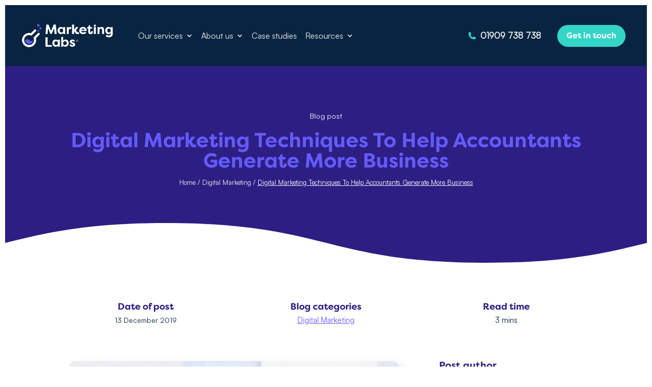

--- FILE ---
content_type: text/html; charset=UTF-8
request_url: https://marketinglabs.co.uk/digital-marketing-techniques-to-help-accountants-generate-more-business/
body_size: 45583
content:
<!DOCTYPE html>
<html lang="en-GB" prefix="og: https://ogp.me/ns#">
<head><meta charset="UTF-8" /><script>if(navigator.userAgent.match(/MSIE|Internet Explorer/i)||navigator.userAgent.match(/Trident\/7\..*?rv:11/i)){var href=document.location.href;if(!href.match(/[?&]nowprocket/)){if(href.indexOf("?")==-1){if(href.indexOf("#")==-1){document.location.href=href+"?nowprocket=1"}else{document.location.href=href.replace("#","?nowprocket=1#")}}else{if(href.indexOf("#")==-1){document.location.href=href+"&nowprocket=1"}else{document.location.href=href.replace("#","&nowprocket=1#")}}}}</script><script>(()=>{class RocketLazyLoadScripts{constructor(){this.v="2.0.4",this.userEvents=["keydown","keyup","mousedown","mouseup","mousemove","mouseover","mouseout","touchmove","touchstart","touchend","touchcancel","wheel","click","dblclick","input"],this.attributeEvents=["onblur","onclick","oncontextmenu","ondblclick","onfocus","onmousedown","onmouseenter","onmouseleave","onmousemove","onmouseout","onmouseover","onmouseup","onmousewheel","onscroll","onsubmit"]}async t(){this.i(),this.o(),/iP(ad|hone)/.test(navigator.userAgent)&&this.h(),this.u(),this.l(this),this.m(),this.k(this),this.p(this),this._(),await Promise.all([this.R(),this.L()]),this.lastBreath=Date.now(),this.S(this),this.P(),this.D(),this.O(),this.M(),await this.C(this.delayedScripts.normal),await this.C(this.delayedScripts.defer),await this.C(this.delayedScripts.async),await this.T(),await this.F(),await this.j(),await this.A(),window.dispatchEvent(new Event("rocket-allScriptsLoaded")),this.everythingLoaded=!0,this.lastTouchEnd&&await new Promise(t=>setTimeout(t,500-Date.now()+this.lastTouchEnd)),this.I(),this.H(),this.U(),this.W()}i(){this.CSPIssue=sessionStorage.getItem("rocketCSPIssue"),document.addEventListener("securitypolicyviolation",t=>{this.CSPIssue||"script-src-elem"!==t.violatedDirective||"data"!==t.blockedURI||(this.CSPIssue=!0,sessionStorage.setItem("rocketCSPIssue",!0))},{isRocket:!0})}o(){window.addEventListener("pageshow",t=>{this.persisted=t.persisted,this.realWindowLoadedFired=!0},{isRocket:!0}),window.addEventListener("pagehide",()=>{this.onFirstUserAction=null},{isRocket:!0})}h(){let t;function e(e){t=e}window.addEventListener("touchstart",e,{isRocket:!0}),window.addEventListener("touchend",function i(o){o.changedTouches[0]&&t.changedTouches[0]&&Math.abs(o.changedTouches[0].pageX-t.changedTouches[0].pageX)<10&&Math.abs(o.changedTouches[0].pageY-t.changedTouches[0].pageY)<10&&o.timeStamp-t.timeStamp<200&&(window.removeEventListener("touchstart",e,{isRocket:!0}),window.removeEventListener("touchend",i,{isRocket:!0}),"INPUT"===o.target.tagName&&"text"===o.target.type||(o.target.dispatchEvent(new TouchEvent("touchend",{target:o.target,bubbles:!0})),o.target.dispatchEvent(new MouseEvent("mouseover",{target:o.target,bubbles:!0})),o.target.dispatchEvent(new PointerEvent("click",{target:o.target,bubbles:!0,cancelable:!0,detail:1,clientX:o.changedTouches[0].clientX,clientY:o.changedTouches[0].clientY})),event.preventDefault()))},{isRocket:!0})}q(t){this.userActionTriggered||("mousemove"!==t.type||this.firstMousemoveIgnored?"keyup"===t.type||"mouseover"===t.type||"mouseout"===t.type||(this.userActionTriggered=!0,this.onFirstUserAction&&this.onFirstUserAction()):this.firstMousemoveIgnored=!0),"click"===t.type&&t.preventDefault(),t.stopPropagation(),t.stopImmediatePropagation(),"touchstart"===this.lastEvent&&"touchend"===t.type&&(this.lastTouchEnd=Date.now()),"click"===t.type&&(this.lastTouchEnd=0),this.lastEvent=t.type,t.composedPath&&t.composedPath()[0].getRootNode()instanceof ShadowRoot&&(t.rocketTarget=t.composedPath()[0]),this.savedUserEvents.push(t)}u(){this.savedUserEvents=[],this.userEventHandler=this.q.bind(this),this.userEvents.forEach(t=>window.addEventListener(t,this.userEventHandler,{passive:!1,isRocket:!0})),document.addEventListener("visibilitychange",this.userEventHandler,{isRocket:!0})}U(){this.userEvents.forEach(t=>window.removeEventListener(t,this.userEventHandler,{passive:!1,isRocket:!0})),document.removeEventListener("visibilitychange",this.userEventHandler,{isRocket:!0}),this.savedUserEvents.forEach(t=>{(t.rocketTarget||t.target).dispatchEvent(new window[t.constructor.name](t.type,t))})}m(){const t="return false",e=Array.from(this.attributeEvents,t=>"data-rocket-"+t),i="["+this.attributeEvents.join("],[")+"]",o="[data-rocket-"+this.attributeEvents.join("],[data-rocket-")+"]",s=(e,i,o)=>{o&&o!==t&&(e.setAttribute("data-rocket-"+i,o),e["rocket"+i]=new Function("event",o),e.setAttribute(i,t))};new MutationObserver(t=>{for(const n of t)"attributes"===n.type&&(n.attributeName.startsWith("data-rocket-")||this.everythingLoaded?n.attributeName.startsWith("data-rocket-")&&this.everythingLoaded&&this.N(n.target,n.attributeName.substring(12)):s(n.target,n.attributeName,n.target.getAttribute(n.attributeName))),"childList"===n.type&&n.addedNodes.forEach(t=>{if(t.nodeType===Node.ELEMENT_NODE)if(this.everythingLoaded)for(const i of[t,...t.querySelectorAll(o)])for(const t of i.getAttributeNames())e.includes(t)&&this.N(i,t.substring(12));else for(const e of[t,...t.querySelectorAll(i)])for(const t of e.getAttributeNames())this.attributeEvents.includes(t)&&s(e,t,e.getAttribute(t))})}).observe(document,{subtree:!0,childList:!0,attributeFilter:[...this.attributeEvents,...e]})}I(){this.attributeEvents.forEach(t=>{document.querySelectorAll("[data-rocket-"+t+"]").forEach(e=>{this.N(e,t)})})}N(t,e){const i=t.getAttribute("data-rocket-"+e);i&&(t.setAttribute(e,i),t.removeAttribute("data-rocket-"+e))}k(t){Object.defineProperty(HTMLElement.prototype,"onclick",{get(){return this.rocketonclick||null},set(e){this.rocketonclick=e,this.setAttribute(t.everythingLoaded?"onclick":"data-rocket-onclick","this.rocketonclick(event)")}})}S(t){function e(e,i){let o=e[i];e[i]=null,Object.defineProperty(e,i,{get:()=>o,set(s){t.everythingLoaded?o=s:e["rocket"+i]=o=s}})}e(document,"onreadystatechange"),e(window,"onload"),e(window,"onpageshow");try{Object.defineProperty(document,"readyState",{get:()=>t.rocketReadyState,set(e){t.rocketReadyState=e},configurable:!0}),document.readyState="loading"}catch(t){console.log("WPRocket DJE readyState conflict, bypassing")}}l(t){this.originalAddEventListener=EventTarget.prototype.addEventListener,this.originalRemoveEventListener=EventTarget.prototype.removeEventListener,this.savedEventListeners=[],EventTarget.prototype.addEventListener=function(e,i,o){o&&o.isRocket||!t.B(e,this)&&!t.userEvents.includes(e)||t.B(e,this)&&!t.userActionTriggered||e.startsWith("rocket-")||t.everythingLoaded?t.originalAddEventListener.call(this,e,i,o):(t.savedEventListeners.push({target:this,remove:!1,type:e,func:i,options:o}),"mouseenter"!==e&&"mouseleave"!==e||t.originalAddEventListener.call(this,e,t.savedUserEvents.push,o))},EventTarget.prototype.removeEventListener=function(e,i,o){o&&o.isRocket||!t.B(e,this)&&!t.userEvents.includes(e)||t.B(e,this)&&!t.userActionTriggered||e.startsWith("rocket-")||t.everythingLoaded?t.originalRemoveEventListener.call(this,e,i,o):t.savedEventListeners.push({target:this,remove:!0,type:e,func:i,options:o})}}J(t,e){this.savedEventListeners=this.savedEventListeners.filter(i=>{let o=i.type,s=i.target||window;return e!==o||t!==s||(this.B(o,s)&&(i.type="rocket-"+o),this.$(i),!1)})}H(){EventTarget.prototype.addEventListener=this.originalAddEventListener,EventTarget.prototype.removeEventListener=this.originalRemoveEventListener,this.savedEventListeners.forEach(t=>this.$(t))}$(t){t.remove?this.originalRemoveEventListener.call(t.target,t.type,t.func,t.options):this.originalAddEventListener.call(t.target,t.type,t.func,t.options)}p(t){let e;function i(e){return t.everythingLoaded?e:e.split(" ").map(t=>"load"===t||t.startsWith("load.")?"rocket-jquery-load":t).join(" ")}function o(o){function s(e){const s=o.fn[e];o.fn[e]=o.fn.init.prototype[e]=function(){return this[0]===window&&t.userActionTriggered&&("string"==typeof arguments[0]||arguments[0]instanceof String?arguments[0]=i(arguments[0]):"object"==typeof arguments[0]&&Object.keys(arguments[0]).forEach(t=>{const e=arguments[0][t];delete arguments[0][t],arguments[0][i(t)]=e})),s.apply(this,arguments),this}}if(o&&o.fn&&!t.allJQueries.includes(o)){const e={DOMContentLoaded:[],"rocket-DOMContentLoaded":[]};for(const t in e)document.addEventListener(t,()=>{e[t].forEach(t=>t())},{isRocket:!0});o.fn.ready=o.fn.init.prototype.ready=function(i){function s(){parseInt(o.fn.jquery)>2?setTimeout(()=>i.bind(document)(o)):i.bind(document)(o)}return"function"==typeof i&&(t.realDomReadyFired?!t.userActionTriggered||t.fauxDomReadyFired?s():e["rocket-DOMContentLoaded"].push(s):e.DOMContentLoaded.push(s)),o([])},s("on"),s("one"),s("off"),t.allJQueries.push(o)}e=o}t.allJQueries=[],o(window.jQuery),Object.defineProperty(window,"jQuery",{get:()=>e,set(t){o(t)}})}P(){const t=new Map;document.write=document.writeln=function(e){const i=document.currentScript,o=document.createRange(),s=i.parentElement;let n=t.get(i);void 0===n&&(n=i.nextSibling,t.set(i,n));const c=document.createDocumentFragment();o.setStart(c,0),c.appendChild(o.createContextualFragment(e)),s.insertBefore(c,n)}}async R(){return new Promise(t=>{this.userActionTriggered?t():this.onFirstUserAction=t})}async L(){return new Promise(t=>{document.addEventListener("DOMContentLoaded",()=>{this.realDomReadyFired=!0,t()},{isRocket:!0})})}async j(){return this.realWindowLoadedFired?Promise.resolve():new Promise(t=>{window.addEventListener("load",t,{isRocket:!0})})}M(){this.pendingScripts=[];this.scriptsMutationObserver=new MutationObserver(t=>{for(const e of t)e.addedNodes.forEach(t=>{"SCRIPT"!==t.tagName||t.noModule||t.isWPRocket||this.pendingScripts.push({script:t,promise:new Promise(e=>{const i=()=>{const i=this.pendingScripts.findIndex(e=>e.script===t);i>=0&&this.pendingScripts.splice(i,1),e()};t.addEventListener("load",i,{isRocket:!0}),t.addEventListener("error",i,{isRocket:!0}),setTimeout(i,1e3)})})})}),this.scriptsMutationObserver.observe(document,{childList:!0,subtree:!0})}async F(){await this.X(),this.pendingScripts.length?(await this.pendingScripts[0].promise,await this.F()):this.scriptsMutationObserver.disconnect()}D(){this.delayedScripts={normal:[],async:[],defer:[]},document.querySelectorAll("script[type$=rocketlazyloadscript]").forEach(t=>{t.hasAttribute("data-rocket-src")?t.hasAttribute("async")&&!1!==t.async?this.delayedScripts.async.push(t):t.hasAttribute("defer")&&!1!==t.defer||"module"===t.getAttribute("data-rocket-type")?this.delayedScripts.defer.push(t):this.delayedScripts.normal.push(t):this.delayedScripts.normal.push(t)})}async _(){await this.L();let t=[];document.querySelectorAll("script[type$=rocketlazyloadscript][data-rocket-src]").forEach(e=>{let i=e.getAttribute("data-rocket-src");if(i&&!i.startsWith("data:")){i.startsWith("//")&&(i=location.protocol+i);try{const o=new URL(i).origin;o!==location.origin&&t.push({src:o,crossOrigin:e.crossOrigin||"module"===e.getAttribute("data-rocket-type")})}catch(t){}}}),t=[...new Map(t.map(t=>[JSON.stringify(t),t])).values()],this.Y(t,"preconnect")}async G(t){if(await this.K(),!0!==t.noModule||!("noModule"in HTMLScriptElement.prototype))return new Promise(e=>{let i;function o(){(i||t).setAttribute("data-rocket-status","executed"),e()}try{if(navigator.userAgent.includes("Firefox/")||""===navigator.vendor||this.CSPIssue)i=document.createElement("script"),[...t.attributes].forEach(t=>{let e=t.nodeName;"type"!==e&&("data-rocket-type"===e&&(e="type"),"data-rocket-src"===e&&(e="src"),i.setAttribute(e,t.nodeValue))}),t.text&&(i.text=t.text),t.nonce&&(i.nonce=t.nonce),i.hasAttribute("src")?(i.addEventListener("load",o,{isRocket:!0}),i.addEventListener("error",()=>{i.setAttribute("data-rocket-status","failed-network"),e()},{isRocket:!0}),setTimeout(()=>{i.isConnected||e()},1)):(i.text=t.text,o()),i.isWPRocket=!0,t.parentNode.replaceChild(i,t);else{const i=t.getAttribute("data-rocket-type"),s=t.getAttribute("data-rocket-src");i?(t.type=i,t.removeAttribute("data-rocket-type")):t.removeAttribute("type"),t.addEventListener("load",o,{isRocket:!0}),t.addEventListener("error",i=>{this.CSPIssue&&i.target.src.startsWith("data:")?(console.log("WPRocket: CSP fallback activated"),t.removeAttribute("src"),this.G(t).then(e)):(t.setAttribute("data-rocket-status","failed-network"),e())},{isRocket:!0}),s?(t.fetchPriority="high",t.removeAttribute("data-rocket-src"),t.src=s):t.src="data:text/javascript;base64,"+window.btoa(unescape(encodeURIComponent(t.text)))}}catch(i){t.setAttribute("data-rocket-status","failed-transform"),e()}});t.setAttribute("data-rocket-status","skipped")}async C(t){const e=t.shift();return e?(e.isConnected&&await this.G(e),this.C(t)):Promise.resolve()}O(){this.Y([...this.delayedScripts.normal,...this.delayedScripts.defer,...this.delayedScripts.async],"preload")}Y(t,e){this.trash=this.trash||[];let i=!0;var o=document.createDocumentFragment();t.forEach(t=>{const s=t.getAttribute&&t.getAttribute("data-rocket-src")||t.src;if(s&&!s.startsWith("data:")){const n=document.createElement("link");n.href=s,n.rel=e,"preconnect"!==e&&(n.as="script",n.fetchPriority=i?"high":"low"),t.getAttribute&&"module"===t.getAttribute("data-rocket-type")&&(n.crossOrigin=!0),t.crossOrigin&&(n.crossOrigin=t.crossOrigin),t.integrity&&(n.integrity=t.integrity),t.nonce&&(n.nonce=t.nonce),o.appendChild(n),this.trash.push(n),i=!1}}),document.head.appendChild(o)}W(){this.trash.forEach(t=>t.remove())}async T(){try{document.readyState="interactive"}catch(t){}this.fauxDomReadyFired=!0;try{await this.K(),this.J(document,"readystatechange"),document.dispatchEvent(new Event("rocket-readystatechange")),await this.K(),document.rocketonreadystatechange&&document.rocketonreadystatechange(),await this.K(),this.J(document,"DOMContentLoaded"),document.dispatchEvent(new Event("rocket-DOMContentLoaded")),await this.K(),this.J(window,"DOMContentLoaded"),window.dispatchEvent(new Event("rocket-DOMContentLoaded"))}catch(t){console.error(t)}}async A(){try{document.readyState="complete"}catch(t){}try{await this.K(),this.J(document,"readystatechange"),document.dispatchEvent(new Event("rocket-readystatechange")),await this.K(),document.rocketonreadystatechange&&document.rocketonreadystatechange(),await this.K(),this.J(window,"load"),window.dispatchEvent(new Event("rocket-load")),await this.K(),window.rocketonload&&window.rocketonload(),await this.K(),this.allJQueries.forEach(t=>t(window).trigger("rocket-jquery-load")),await this.K(),this.J(window,"pageshow");const t=new Event("rocket-pageshow");t.persisted=this.persisted,window.dispatchEvent(t),await this.K(),window.rocketonpageshow&&window.rocketonpageshow({persisted:this.persisted})}catch(t){console.error(t)}}async K(){Date.now()-this.lastBreath>45&&(await this.X(),this.lastBreath=Date.now())}async X(){return document.hidden?new Promise(t=>setTimeout(t)):new Promise(t=>requestAnimationFrame(t))}B(t,e){return e===document&&"readystatechange"===t||(e===document&&"DOMContentLoaded"===t||(e===window&&"DOMContentLoaded"===t||(e===window&&"load"===t||e===window&&"pageshow"===t)))}static run(){(new RocketLazyLoadScripts).t()}}RocketLazyLoadScripts.run()})();</script>
	
<meta http-equiv="X-UA-Compatible" content="IE=edge">
	<link rel="pingback" href="https://marketinglabs.co.uk/xmlrpc.php" />

	<script type="rocketlazyloadscript" data-rocket-type="text/javascript">
		document.documentElement.className = 'js';
	</script>
	
	<style id="et-divi-userfonts">@font-face { font-family: "Filson Pro Bold"; font-display: swap;  src: url("https://marketinglabs.co.uk/wp-content/uploads/et-fonts/Mostardesign-FilsonProBold-1.otf") format("opentype"); }@font-face { font-family: "SatoshiReg"; font-display: swap;  src: url("https://marketinglabs.co.uk/wp-content/uploads/et-fonts/Satoshi-Regular.ttf") format("truetype"); }</style>
<!-- Search Engine Optimization by Rank Math PRO - https://rankmath.com/ -->
<title>Digital Marketing Techniques To Help Accountants Generate More Business - Marketing Labs</title>
<meta name="description" content="Here are 5 ways accountants can leverage digital resources and generate more business."/>
<meta name="robots" content="follow, index, max-snippet:-1, max-video-preview:-1, max-image-preview:large"/>
<link rel="canonical" href="https://marketinglabs.co.uk/digital-marketing-techniques-to-help-accountants-generate-more-business/" />
<meta property="og:locale" content="en_GB" />
<meta property="og:type" content="article" />
<meta property="og:title" content="Digital Marketing Techniques To Help Accountants Generate More Business - Marketing Labs" />
<meta property="og:description" content="Here are 5 ways accountants can leverage digital resources and generate more business." />
<meta property="og:url" content="https://marketinglabs.co.uk/digital-marketing-techniques-to-help-accountants-generate-more-business/" />
<meta property="og:site_name" content="Marketing Labs ®" />
<meta property="article:publisher" content="https://www.facebook.com/marketinglabsuk/" />
<meta property="article:section" content="Digital Marketing" />
<meta property="og:updated_time" content="2024-04-16T18:02:53+01:00" />
<meta property="og:image" content="https://marketinglabs.co.uk/wp-content/uploads/2019/12/digital-tips-for-accountants-banner.jpg" />
<meta property="og:image:secure_url" content="https://marketinglabs.co.uk/wp-content/uploads/2019/12/digital-tips-for-accountants-banner.jpg" />
<meta property="og:image:width" content="1500" />
<meta property="og:image:height" content="1000" />
<meta property="og:image:alt" content="Digital Marketing Techniques To Help Accountants Generate More Business" />
<meta property="og:image:type" content="image/jpeg" />
<meta property="article:published_time" content="2019-12-13T15:41:28+00:00" />
<meta property="article:modified_time" content="2024-04-16T18:02:53+01:00" />
<meta name="twitter:card" content="summary_large_image" />
<meta name="twitter:title" content="Digital Marketing Techniques To Help Accountants Generate More Business - Marketing Labs" />
<meta name="twitter:description" content="Here are 5 ways accountants can leverage digital resources and generate more business." />
<meta name="twitter:site" content="@MarketingLabsUK" />
<meta name="twitter:creator" content="@MarketingLabsUK" />
<meta name="twitter:image" content="https://marketinglabs.co.uk/wp-content/uploads/2019/12/digital-tips-for-accountants-banner.jpg" />
<meta name="twitter:label1" content="Written by" />
<meta name="twitter:data1" content="Josh Stapleton" />
<meta name="twitter:label2" content="Time to read" />
<meta name="twitter:data2" content="6 minutes" />
<script type="application/ld+json" class="rank-math-schema-pro">{"@context":"https://schema.org","@graph":[{"@type":"Place","@id":"https://marketinglabs.co.uk/#place","address":{"@type":"PostalAddress","streetAddress":"Marketing Labs","addressLocality":"6 Amelia Court","addressRegion":"Retford","postalCode":"DN22 7HJ","addressCountry":"United Kingdom"}},{"@type":"Organization","@id":"https://marketinglabs.co.uk/#organization","name":"Marketing Labs","url":"https://marketinglabs.co.uk","sameAs":["https://www.facebook.com/marketinglabsuk/","https://twitter.com/MarketingLabsUK"],"email":"hello@marketinglabs.co.uk","address":{"@type":"PostalAddress","streetAddress":"Marketing Labs","addressLocality":"6 Amelia Court","addressRegion":"Retford","postalCode":"DN22 7HJ","addressCountry":"United Kingdom"},"logo":{"@type":"ImageObject","@id":"https://marketinglabs.co.uk/#logo","url":"https://marketinglabs.co.uk/wp-content/uploads/2023/03/ML-BRANDING-24112px.jpeg","contentUrl":"https://marketinglabs.co.uk/wp-content/uploads/2023/03/ML-BRANDING-24112px.jpeg","caption":"Marketing Labs \u00ae","inLanguage":"en-GB","width":"112","height":"112"},"contactPoint":[{"@type":"ContactPoint","telephone":"01909 738738","contactType":"customer support"}],"location":{"@id":"https://marketinglabs.co.uk/#place"}},{"@type":"WebSite","@id":"https://marketinglabs.co.uk/#website","url":"https://marketinglabs.co.uk","name":"Marketing Labs \u00ae","publisher":{"@id":"https://marketinglabs.co.uk/#organization"},"inLanguage":"en-GB"},{"@type":"ImageObject","@id":"https://marketinglabs.co.uk/wp-content/uploads/2019/12/digital-tips-for-accountants-banner.jpg","url":"https://marketinglabs.co.uk/wp-content/uploads/2019/12/digital-tips-for-accountants-banner.jpg","width":"1500","height":"1000","inLanguage":"en-GB"},{"@type":"BreadcrumbList","@id":"https://marketinglabs.co.uk/digital-marketing-techniques-to-help-accountants-generate-more-business/#breadcrumb","itemListElement":[{"@type":"ListItem","position":"1","item":{"@id":"https://marketinglabs.co.uk","name":"Home"}},{"@type":"ListItem","position":"2","item":{"@id":"https://marketinglabs.co.uk/category/digital-marketing/","name":"Digital Marketing"}},{"@type":"ListItem","position":"3","item":{"@id":"https://marketinglabs.co.uk/digital-marketing-techniques-to-help-accountants-generate-more-business/","name":"Digital Marketing Techniques To Help Accountants Generate More Business"}}]},{"@type":"WebPage","@id":"https://marketinglabs.co.uk/digital-marketing-techniques-to-help-accountants-generate-more-business/#webpage","url":"https://marketinglabs.co.uk/digital-marketing-techniques-to-help-accountants-generate-more-business/","name":"Digital Marketing Techniques To Help Accountants Generate More Business - Marketing Labs","datePublished":"2019-12-13T15:41:28+00:00","dateModified":"2024-04-16T18:02:53+01:00","isPartOf":{"@id":"https://marketinglabs.co.uk/#website"},"primaryImageOfPage":{"@id":"https://marketinglabs.co.uk/wp-content/uploads/2019/12/digital-tips-for-accountants-banner.jpg"},"inLanguage":"en-GB","breadcrumb":{"@id":"https://marketinglabs.co.uk/digital-marketing-techniques-to-help-accountants-generate-more-business/#breadcrumb"}},{"@type":"Person","@id":"https://marketinglabs.co.uk/author/josh-stapleton/","name":"Josh Stapleton","url":"https://marketinglabs.co.uk/author/josh-stapleton/","image":{"@type":"ImageObject","@id":"https://secure.gravatar.com/avatar/30ac69a02fb397a54400706463cf31c63fb059aa9d252adb36754817b0f1d3e8?s=96&amp;d=mm&amp;r=g","url":"https://secure.gravatar.com/avatar/30ac69a02fb397a54400706463cf31c63fb059aa9d252adb36754817b0f1d3e8?s=96&amp;d=mm&amp;r=g","caption":"Josh Stapleton","inLanguage":"en-GB"},"worksFor":{"@id":"https://marketinglabs.co.uk/#organization"}},{"@type":"BlogPosting","headline":"Digital Marketing Techniques To Help Accountants Generate More Business - Marketing Labs","datePublished":"2019-12-13T15:41:28+00:00","dateModified":"2024-04-16T18:02:53+01:00","articleSection":"Digital Marketing","author":{"@id":"https://marketinglabs.co.uk/author/josh-stapleton/","name":"Josh Stapleton"},"publisher":{"@id":"https://marketinglabs.co.uk/#organization"},"description":"Here are 5 ways accountants can leverage digital resources and generate more business.","name":"Digital Marketing Techniques To Help Accountants Generate More Business - Marketing Labs","@id":"https://marketinglabs.co.uk/digital-marketing-techniques-to-help-accountants-generate-more-business/#richSnippet","isPartOf":{"@id":"https://marketinglabs.co.uk/digital-marketing-techniques-to-help-accountants-generate-more-business/#webpage"},"image":{"@id":"https://marketinglabs.co.uk/wp-content/uploads/2019/12/digital-tips-for-accountants-banner.jpg"},"inLanguage":"en-GB","mainEntityOfPage":{"@id":"https://marketinglabs.co.uk/digital-marketing-techniques-to-help-accountants-generate-more-business/#webpage"}}]}</script>
<!-- /Rank Math WordPress SEO plugin -->


<link rel="alternate" type="application/rss+xml" title="Marketing Labs ® &raquo; Feed" href="https://marketinglabs.co.uk/feed/" />
<link rel="alternate" type="application/rss+xml" title="Marketing Labs ® &raquo; Comments Feed" href="https://marketinglabs.co.uk/comments/feed/" />
<link rel="alternate" title="oEmbed (JSON)" type="application/json+oembed" href="https://marketinglabs.co.uk/wp-json/oembed/1.0/embed?url=https%3A%2F%2Fmarketinglabs.co.uk%2Fdigital-marketing-techniques-to-help-accountants-generate-more-business%2F" />
<link rel="alternate" title="oEmbed (XML)" type="text/xml+oembed" href="https://marketinglabs.co.uk/wp-json/oembed/1.0/embed?url=https%3A%2F%2Fmarketinglabs.co.uk%2Fdigital-marketing-techniques-to-help-accountants-generate-more-business%2F&#038;format=xml" />
<meta content="Marketing Labs v.4.11.3.1634903099" name="generator"/><style id='wp-block-library-inline-css' type='text/css'>
:root{--wp-block-synced-color:#7a00df;--wp-block-synced-color--rgb:122,0,223;--wp-bound-block-color:var(--wp-block-synced-color);--wp-editor-canvas-background:#ddd;--wp-admin-theme-color:#007cba;--wp-admin-theme-color--rgb:0,124,186;--wp-admin-theme-color-darker-10:#006ba1;--wp-admin-theme-color-darker-10--rgb:0,107,160.5;--wp-admin-theme-color-darker-20:#005a87;--wp-admin-theme-color-darker-20--rgb:0,90,135;--wp-admin-border-width-focus:2px}@media (min-resolution:192dpi){:root{--wp-admin-border-width-focus:1.5px}}.wp-element-button{cursor:pointer}:root .has-very-light-gray-background-color{background-color:#eee}:root .has-very-dark-gray-background-color{background-color:#313131}:root .has-very-light-gray-color{color:#eee}:root .has-very-dark-gray-color{color:#313131}:root .has-vivid-green-cyan-to-vivid-cyan-blue-gradient-background{background:linear-gradient(135deg,#00d084,#0693e3)}:root .has-purple-crush-gradient-background{background:linear-gradient(135deg,#34e2e4,#4721fb 50%,#ab1dfe)}:root .has-hazy-dawn-gradient-background{background:linear-gradient(135deg,#faaca8,#dad0ec)}:root .has-subdued-olive-gradient-background{background:linear-gradient(135deg,#fafae1,#67a671)}:root .has-atomic-cream-gradient-background{background:linear-gradient(135deg,#fdd79a,#004a59)}:root .has-nightshade-gradient-background{background:linear-gradient(135deg,#330968,#31cdcf)}:root .has-midnight-gradient-background{background:linear-gradient(135deg,#020381,#2874fc)}:root{--wp--preset--font-size--normal:16px;--wp--preset--font-size--huge:42px}.has-regular-font-size{font-size:1em}.has-larger-font-size{font-size:2.625em}.has-normal-font-size{font-size:var(--wp--preset--font-size--normal)}.has-huge-font-size{font-size:var(--wp--preset--font-size--huge)}.has-text-align-center{text-align:center}.has-text-align-left{text-align:left}.has-text-align-right{text-align:right}.has-fit-text{white-space:nowrap!important}#end-resizable-editor-section{display:none}.aligncenter{clear:both}.items-justified-left{justify-content:flex-start}.items-justified-center{justify-content:center}.items-justified-right{justify-content:flex-end}.items-justified-space-between{justify-content:space-between}.screen-reader-text{border:0;clip-path:inset(50%);height:1px;margin:-1px;overflow:hidden;padding:0;position:absolute;width:1px;word-wrap:normal!important}.screen-reader-text:focus{background-color:#ddd;clip-path:none;color:#444;display:block;font-size:1em;height:auto;left:5px;line-height:normal;padding:15px 23px 14px;text-decoration:none;top:5px;width:auto;z-index:100000}html :where(.has-border-color){border-style:solid}html :where([style*=border-top-color]){border-top-style:solid}html :where([style*=border-right-color]){border-right-style:solid}html :where([style*=border-bottom-color]){border-bottom-style:solid}html :where([style*=border-left-color]){border-left-style:solid}html :where([style*=border-width]){border-style:solid}html :where([style*=border-top-width]){border-top-style:solid}html :where([style*=border-right-width]){border-right-style:solid}html :where([style*=border-bottom-width]){border-bottom-style:solid}html :where([style*=border-left-width]){border-left-style:solid}html :where(img[class*=wp-image-]){height:auto;max-width:100%}:where(figure){margin:0 0 1em}html :where(.is-position-sticky){--wp-admin--admin-bar--position-offset:var(--wp-admin--admin-bar--height,0px)}@media screen and (max-width:600px){html :where(.is-position-sticky){--wp-admin--admin-bar--position-offset:0px}}

/*# sourceURL=wp-block-library-inline-css */
</style><style id='global-styles-inline-css' type='text/css'>
:root{--wp--preset--aspect-ratio--square: 1;--wp--preset--aspect-ratio--4-3: 4/3;--wp--preset--aspect-ratio--3-4: 3/4;--wp--preset--aspect-ratio--3-2: 3/2;--wp--preset--aspect-ratio--2-3: 2/3;--wp--preset--aspect-ratio--16-9: 16/9;--wp--preset--aspect-ratio--9-16: 9/16;--wp--preset--color--black: #000000;--wp--preset--color--cyan-bluish-gray: #abb8c3;--wp--preset--color--white: #ffffff;--wp--preset--color--pale-pink: #f78da7;--wp--preset--color--vivid-red: #cf2e2e;--wp--preset--color--luminous-vivid-orange: #ff6900;--wp--preset--color--luminous-vivid-amber: #fcb900;--wp--preset--color--light-green-cyan: #7bdcb5;--wp--preset--color--vivid-green-cyan: #00d084;--wp--preset--color--pale-cyan-blue: #8ed1fc;--wp--preset--color--vivid-cyan-blue: #0693e3;--wp--preset--color--vivid-purple: #9b51e0;--wp--preset--gradient--vivid-cyan-blue-to-vivid-purple: linear-gradient(135deg,rgb(6,147,227) 0%,rgb(155,81,224) 100%);--wp--preset--gradient--light-green-cyan-to-vivid-green-cyan: linear-gradient(135deg,rgb(122,220,180) 0%,rgb(0,208,130) 100%);--wp--preset--gradient--luminous-vivid-amber-to-luminous-vivid-orange: linear-gradient(135deg,rgb(252,185,0) 0%,rgb(255,105,0) 100%);--wp--preset--gradient--luminous-vivid-orange-to-vivid-red: linear-gradient(135deg,rgb(255,105,0) 0%,rgb(207,46,46) 100%);--wp--preset--gradient--very-light-gray-to-cyan-bluish-gray: linear-gradient(135deg,rgb(238,238,238) 0%,rgb(169,184,195) 100%);--wp--preset--gradient--cool-to-warm-spectrum: linear-gradient(135deg,rgb(74,234,220) 0%,rgb(151,120,209) 20%,rgb(207,42,186) 40%,rgb(238,44,130) 60%,rgb(251,105,98) 80%,rgb(254,248,76) 100%);--wp--preset--gradient--blush-light-purple: linear-gradient(135deg,rgb(255,206,236) 0%,rgb(152,150,240) 100%);--wp--preset--gradient--blush-bordeaux: linear-gradient(135deg,rgb(254,205,165) 0%,rgb(254,45,45) 50%,rgb(107,0,62) 100%);--wp--preset--gradient--luminous-dusk: linear-gradient(135deg,rgb(255,203,112) 0%,rgb(199,81,192) 50%,rgb(65,88,208) 100%);--wp--preset--gradient--pale-ocean: linear-gradient(135deg,rgb(255,245,203) 0%,rgb(182,227,212) 50%,rgb(51,167,181) 100%);--wp--preset--gradient--electric-grass: linear-gradient(135deg,rgb(202,248,128) 0%,rgb(113,206,126) 100%);--wp--preset--gradient--midnight: linear-gradient(135deg,rgb(2,3,129) 0%,rgb(40,116,252) 100%);--wp--preset--font-size--small: 13px;--wp--preset--font-size--medium: 20px;--wp--preset--font-size--large: 36px;--wp--preset--font-size--x-large: 42px;--wp--preset--spacing--20: 0.44rem;--wp--preset--spacing--30: 0.67rem;--wp--preset--spacing--40: 1rem;--wp--preset--spacing--50: 1.5rem;--wp--preset--spacing--60: 2.25rem;--wp--preset--spacing--70: 3.38rem;--wp--preset--spacing--80: 5.06rem;--wp--preset--shadow--natural: 6px 6px 9px rgba(0, 0, 0, 0.2);--wp--preset--shadow--deep: 12px 12px 50px rgba(0, 0, 0, 0.4);--wp--preset--shadow--sharp: 6px 6px 0px rgba(0, 0, 0, 0.2);--wp--preset--shadow--outlined: 6px 6px 0px -3px rgb(255, 255, 255), 6px 6px rgb(0, 0, 0);--wp--preset--shadow--crisp: 6px 6px 0px rgb(0, 0, 0);}:root { --wp--style--global--content-size: 823px;--wp--style--global--wide-size: 1080px; }:where(body) { margin: 0; }.wp-site-blocks > .alignleft { float: left; margin-right: 2em; }.wp-site-blocks > .alignright { float: right; margin-left: 2em; }.wp-site-blocks > .aligncenter { justify-content: center; margin-left: auto; margin-right: auto; }:where(.is-layout-flex){gap: 0.5em;}:where(.is-layout-grid){gap: 0.5em;}.is-layout-flow > .alignleft{float: left;margin-inline-start: 0;margin-inline-end: 2em;}.is-layout-flow > .alignright{float: right;margin-inline-start: 2em;margin-inline-end: 0;}.is-layout-flow > .aligncenter{margin-left: auto !important;margin-right: auto !important;}.is-layout-constrained > .alignleft{float: left;margin-inline-start: 0;margin-inline-end: 2em;}.is-layout-constrained > .alignright{float: right;margin-inline-start: 2em;margin-inline-end: 0;}.is-layout-constrained > .aligncenter{margin-left: auto !important;margin-right: auto !important;}.is-layout-constrained > :where(:not(.alignleft):not(.alignright):not(.alignfull)){max-width: var(--wp--style--global--content-size);margin-left: auto !important;margin-right: auto !important;}.is-layout-constrained > .alignwide{max-width: var(--wp--style--global--wide-size);}body .is-layout-flex{display: flex;}.is-layout-flex{flex-wrap: wrap;align-items: center;}.is-layout-flex > :is(*, div){margin: 0;}body .is-layout-grid{display: grid;}.is-layout-grid > :is(*, div){margin: 0;}body{padding-top: 0px;padding-right: 0px;padding-bottom: 0px;padding-left: 0px;}:root :where(.wp-element-button, .wp-block-button__link){background-color: #32373c;border-width: 0;color: #fff;font-family: inherit;font-size: inherit;font-style: inherit;font-weight: inherit;letter-spacing: inherit;line-height: inherit;padding-top: calc(0.667em + 2px);padding-right: calc(1.333em + 2px);padding-bottom: calc(0.667em + 2px);padding-left: calc(1.333em + 2px);text-decoration: none;text-transform: inherit;}.has-black-color{color: var(--wp--preset--color--black) !important;}.has-cyan-bluish-gray-color{color: var(--wp--preset--color--cyan-bluish-gray) !important;}.has-white-color{color: var(--wp--preset--color--white) !important;}.has-pale-pink-color{color: var(--wp--preset--color--pale-pink) !important;}.has-vivid-red-color{color: var(--wp--preset--color--vivid-red) !important;}.has-luminous-vivid-orange-color{color: var(--wp--preset--color--luminous-vivid-orange) !important;}.has-luminous-vivid-amber-color{color: var(--wp--preset--color--luminous-vivid-amber) !important;}.has-light-green-cyan-color{color: var(--wp--preset--color--light-green-cyan) !important;}.has-vivid-green-cyan-color{color: var(--wp--preset--color--vivid-green-cyan) !important;}.has-pale-cyan-blue-color{color: var(--wp--preset--color--pale-cyan-blue) !important;}.has-vivid-cyan-blue-color{color: var(--wp--preset--color--vivid-cyan-blue) !important;}.has-vivid-purple-color{color: var(--wp--preset--color--vivid-purple) !important;}.has-black-background-color{background-color: var(--wp--preset--color--black) !important;}.has-cyan-bluish-gray-background-color{background-color: var(--wp--preset--color--cyan-bluish-gray) !important;}.has-white-background-color{background-color: var(--wp--preset--color--white) !important;}.has-pale-pink-background-color{background-color: var(--wp--preset--color--pale-pink) !important;}.has-vivid-red-background-color{background-color: var(--wp--preset--color--vivid-red) !important;}.has-luminous-vivid-orange-background-color{background-color: var(--wp--preset--color--luminous-vivid-orange) !important;}.has-luminous-vivid-amber-background-color{background-color: var(--wp--preset--color--luminous-vivid-amber) !important;}.has-light-green-cyan-background-color{background-color: var(--wp--preset--color--light-green-cyan) !important;}.has-vivid-green-cyan-background-color{background-color: var(--wp--preset--color--vivid-green-cyan) !important;}.has-pale-cyan-blue-background-color{background-color: var(--wp--preset--color--pale-cyan-blue) !important;}.has-vivid-cyan-blue-background-color{background-color: var(--wp--preset--color--vivid-cyan-blue) !important;}.has-vivid-purple-background-color{background-color: var(--wp--preset--color--vivid-purple) !important;}.has-black-border-color{border-color: var(--wp--preset--color--black) !important;}.has-cyan-bluish-gray-border-color{border-color: var(--wp--preset--color--cyan-bluish-gray) !important;}.has-white-border-color{border-color: var(--wp--preset--color--white) !important;}.has-pale-pink-border-color{border-color: var(--wp--preset--color--pale-pink) !important;}.has-vivid-red-border-color{border-color: var(--wp--preset--color--vivid-red) !important;}.has-luminous-vivid-orange-border-color{border-color: var(--wp--preset--color--luminous-vivid-orange) !important;}.has-luminous-vivid-amber-border-color{border-color: var(--wp--preset--color--luminous-vivid-amber) !important;}.has-light-green-cyan-border-color{border-color: var(--wp--preset--color--light-green-cyan) !important;}.has-vivid-green-cyan-border-color{border-color: var(--wp--preset--color--vivid-green-cyan) !important;}.has-pale-cyan-blue-border-color{border-color: var(--wp--preset--color--pale-cyan-blue) !important;}.has-vivid-cyan-blue-border-color{border-color: var(--wp--preset--color--vivid-cyan-blue) !important;}.has-vivid-purple-border-color{border-color: var(--wp--preset--color--vivid-purple) !important;}.has-vivid-cyan-blue-to-vivid-purple-gradient-background{background: var(--wp--preset--gradient--vivid-cyan-blue-to-vivid-purple) !important;}.has-light-green-cyan-to-vivid-green-cyan-gradient-background{background: var(--wp--preset--gradient--light-green-cyan-to-vivid-green-cyan) !important;}.has-luminous-vivid-amber-to-luminous-vivid-orange-gradient-background{background: var(--wp--preset--gradient--luminous-vivid-amber-to-luminous-vivid-orange) !important;}.has-luminous-vivid-orange-to-vivid-red-gradient-background{background: var(--wp--preset--gradient--luminous-vivid-orange-to-vivid-red) !important;}.has-very-light-gray-to-cyan-bluish-gray-gradient-background{background: var(--wp--preset--gradient--very-light-gray-to-cyan-bluish-gray) !important;}.has-cool-to-warm-spectrum-gradient-background{background: var(--wp--preset--gradient--cool-to-warm-spectrum) !important;}.has-blush-light-purple-gradient-background{background: var(--wp--preset--gradient--blush-light-purple) !important;}.has-blush-bordeaux-gradient-background{background: var(--wp--preset--gradient--blush-bordeaux) !important;}.has-luminous-dusk-gradient-background{background: var(--wp--preset--gradient--luminous-dusk) !important;}.has-pale-ocean-gradient-background{background: var(--wp--preset--gradient--pale-ocean) !important;}.has-electric-grass-gradient-background{background: var(--wp--preset--gradient--electric-grass) !important;}.has-midnight-gradient-background{background: var(--wp--preset--gradient--midnight) !important;}.has-small-font-size{font-size: var(--wp--preset--font-size--small) !important;}.has-medium-font-size{font-size: var(--wp--preset--font-size--medium) !important;}.has-large-font-size{font-size: var(--wp--preset--font-size--large) !important;}.has-x-large-font-size{font-size: var(--wp--preset--font-size--x-large) !important;}
/*# sourceURL=global-styles-inline-css */
</style>

<link rel='stylesheet' id='wp-components-css' href='https://marketinglabs.co.uk/wp-includes/css/dist/components/style.min.css?ver=6.9' type='text/css' media='all' />
<link rel='stylesheet' id='wp-preferences-css' href='https://marketinglabs.co.uk/wp-includes/css/dist/preferences/style.min.css?ver=6.9' type='text/css' media='all' />
<link rel='stylesheet' id='wp-block-editor-css' href='https://marketinglabs.co.uk/wp-includes/css/dist/block-editor/style.min.css?ver=6.9' type='text/css' media='all' />
<link data-minify="1" rel='stylesheet' id='popup-maker-block-library-style-css' href='https://marketinglabs.co.uk/wp-content/cache/min/1/wp-content/plugins/popup-maker/dist/packages/block-library-style.css?ver=1762780904' type='text/css' media='all' />
<link rel='stylesheet' id='search-filter-divi-styles-css' href='https://marketinglabs.co.uk/wp-content/plugins/search-filter-divi/styles/style.min.css?ver=1.0.8' type='text/css' media='all' />
<link data-minify="1" rel='stylesheet' id='popup-maker-site-css' href='https://marketinglabs.co.uk/wp-content/cache/min/1/wp-content/uploads/pum/pum-site-styles.css?ver=1762780904' type='text/css' media='all' />
<link rel='stylesheet' id='search-filter-flatpickr-css' href='https://marketinglabs.co.uk/wp-content/plugins/search-filter/assets/css/vendor/flatpickr.min.css?ver=3.1.6' type='text/css' media='all' />
<link data-minify="1" rel='stylesheet' id='search-filter-css' href='https://marketinglabs.co.uk/wp-content/cache/min/1/wp-content/plugins/search-filter-pro/assets/css/frontend/frontend.css?ver=1762781367' type='text/css' media='all' />
<link data-minify="1" rel='stylesheet' id='search-filter-ugc-styles-css' href='https://marketinglabs.co.uk/wp-content/cache/min/1/wp-content/uploads/search-filter/style.css?ver=1762780904' type='text/css' media='all' />
<link data-minify="1" rel='stylesheet' id='divi-style-parent-css' href='https://marketinglabs.co.uk/wp-content/cache/background-css/1/marketinglabs.co.uk/wp-content/cache/min/1/wp-content/themes/Divi/style-static.min.css?ver=1762780904&wpr_t=1768796801' type='text/css' media='all' />
<link data-minify="1" rel='stylesheet' id='divi-style-pum-css' href='https://marketinglabs.co.uk/wp-content/cache/min/1/wp-content/themes/MarketingLabs/style.css?ver=1762780904' type='text/css' media='all' />
<script type="rocketlazyloadscript" data-rocket-type="text/javascript">
		if ( ! Object.hasOwn( window, 'searchAndFilter' ) ) {
			window.searchAndFilter = {};
		}
		</script><script type="rocketlazyloadscript" data-rocket-type="text/javascript" data-rocket-src="https://marketinglabs.co.uk/wp-includes/js/jquery/jquery.min.js?ver=3.7.1" id="jquery-core-js" data-rocket-defer defer></script>
<script type="rocketlazyloadscript" data-rocket-type="text/javascript" data-rocket-src="https://marketinglabs.co.uk/wp-includes/js/jquery/jquery-migrate.min.js?ver=3.4.1" id="jquery-migrate-js" data-rocket-defer defer></script>
<script type="text/javascript" id="search-filter-divi-js-extra">
/* <![CDATA[ */
var SFE_DATA = {"ajax_url":"https://marketinglabs.co.uk/wp-admin/admin-ajax.php","home_url":"https://marketinglabs.co.uk/"};
//# sourceURL=search-filter-divi-js-extra
/* ]]> */
</script>
<script type="rocketlazyloadscript" data-minify="1" data-rocket-type="text/javascript" data-rocket-src="https://marketinglabs.co.uk/wp-content/cache/min/1/wp-content/plugins/search-filter-divi/scripts/search-filter-divi.js?ver=1762780904" id="search-filter-divi-js" data-rocket-defer defer></script>
<script type="rocketlazyloadscript" data-minify="1" data-rocket-type="text/javascript" data-rocket-src="https://marketinglabs.co.uk/wp-content/cache/min/1/wp-content/themes/MarketingLabs/js/scripts.js?ver=1762780904" id="scripts_js-js" data-rocket-defer defer></script>
<script type="rocketlazyloadscript" data-rocket-type="text/javascript" data-rocket-src="https://marketinglabs.co.uk/wp-content/plugins/search-filter/assets/js/vendor/flatpickr.min.js?ver=3.1.6" id="search-filter-flatpickr-js" data-rocket-defer defer></script>
<script type="rocketlazyloadscript" data-rocket-type="text/javascript" id="search-filter-js-before">
/* <![CDATA[ */
window.searchAndFilter.frontend = {"fields":{},"queries":{},"library":{"fields":{},"components":{}},"restNonce":"4195885078","homeUrl":"https:\/\/marketinglabs.co.uk","isPro":false,"suggestionsNonce":"0179b3a0ef"};
//# sourceURL=search-filter-js-before
/* ]]> */
</script>
<script type="rocketlazyloadscript" data-minify="1" data-rocket-type="text/javascript" data-rocket-src="https://marketinglabs.co.uk/wp-content/cache/min/1/wp-content/plugins/search-filter-pro/assets/js/frontend/frontend.js?ver=1762781367" id="search-filter-js" data-rocket-defer defer></script>
<link rel="https://api.w.org/" href="https://marketinglabs.co.uk/wp-json/" /><link rel="alternate" title="JSON" type="application/json" href="https://marketinglabs.co.uk/wp-json/wp/v2/posts/42000" /><link rel="EditURI" type="application/rsd+xml" title="RSD" href="https://marketinglabs.co.uk/xmlrpc.php?rsd" />
<meta name="generator" content="WordPress 6.9" />
<link rel='shortlink' href='https://marketinglabs.co.uk/?p=42000' />
<meta name="viewport" content="width=device-width, initial-scale=1.0, maximum-scale=1.0, user-scalable=0" /><meta name="generator" content="speculation-rules 1.6.0">

<!-- Meta Pixel Code -->
<script type="rocketlazyloadscript" data-rocket-type='text/javascript'>
!function(f,b,e,v,n,t,s){if(f.fbq)return;n=f.fbq=function(){n.callMethod?
n.callMethod.apply(n,arguments):n.queue.push(arguments)};if(!f._fbq)f._fbq=n;
n.push=n;n.loaded=!0;n.version='2.0';n.queue=[];t=b.createElement(e);t.async=!0;
t.src=v;s=b.getElementsByTagName(e)[0];s.parentNode.insertBefore(t,s)}(window,
document,'script','https://connect.facebook.net/en_US/fbevents.js');
</script>
<!-- End Meta Pixel Code -->
<script type="rocketlazyloadscript" data-rocket-type='text/javascript'>var url = window.location.origin + '?ob=open-bridge';
            fbq('set', 'openbridge', '1211861229662121', url);
fbq('init', '1211861229662121', {}, {
    "agent": "wordpress-6.9-4.1.5"
})</script><script type="rocketlazyloadscript" data-rocket-type='text/javascript'>
    fbq('track', 'PageView', []);
  </script><style type="text/css" id="custom-background-css">
body.custom-background { background-color: #ffffff; }
</style>
	<!-- Page Builder Excluded CSS -->
<link data-minify="1" class="et_fb_ignore" type="text/css" href="https://marketinglabs.co.uk/wp-content/cache/min/1/wp-content/themes/MarketingLabs/css/ml-custom.css?ver=1762780904" rel="stylesheet">
<!-- Eggs -->
<script type="rocketlazyloadscript" data-minify="1" class="et_fb_ignore" data-rocket-src="https://marketinglabs.co.uk/wp-content/cache/min/1/wp-content/themes/MarketingLabs/eggs/easter-eggs.js?ver=1762780904" data-rocket-defer defer></script>
<link data-minify="1" type="text/css" href="https://marketinglabs.co.uk/wp-content/cache/min/1/wp-content/themes/MarketingLabs/eggs/easter-eggs.css?ver=1762780904" rel="stylesheet">
<!-- Image Compare Viewer -->
<script type="rocketlazyloadscript" class="et_fb_ignore" data-rocket-type="module" data-rocket-src="/wp-content/themes/MarketingLabs/image-compare-viewer-master/image-compare-viewer.js" data-rocket-defer defer></script>
<link type="text/css" href="/wp-content/themes/MarketingLabs/image-compare-viewer-master/image-compare-viewer.min.css" rel="stylesheet">

<!-- CF7 redirect script -->
<script type="rocketlazyloadscript" data-rocket-type="text/javascript">
document.addEventListener( 'wpcf7mailsent', function( e ) {
	var url_redirect = '';
    var inputs = e.detail.inputs;
    for ( var i = 0; i < inputs.length; i++ ) {
        if( 'url_redirect' == inputs[i].name ) {
            url_redirect = inputs[i].value;
        }
    }
	if( url_redirect ){
        location = url_redirect;
    }
}, false );  
</script>
<!-- END CF7 redirect script -->

<!-- Redirect Russia -->
<script type="rocketlazyloadscript" data-rocket-src="https://redirectrussia.org/v1.js" async integrity="sha384-7eCSZggA5dvBgailUQh//+IinV8dfWf7/6yuq6jzyBq6zc5/N0g5UASeuPfxAUx8" crossorigin="anonymous"></script>

<!-- Sensei Grid -->
<script type="rocketlazyloadscript" data-minify="1" class="et_fb_ignore" data-rocket-src="https://marketinglabs.co.uk/wp-content/cache/min/1/wp-content/themes/MarketingLabs/js/sensei-grid.js?ver=1762780904" data-rocket-defer defer></script>

<!-- Facebook Meta Pixel Code
<script type="rocketlazyloadscript">
!function(f,b,e,v,n,t,s)
{if(f.fbq)return;n=f.fbq=function(){n.callMethod?
n.callMethod.apply(n,arguments):n.queue.push(arguments)};
if(!f._fbq)f._fbq=n;n.push=n;n.loaded=!0;n.version='2.0';
n.queue=[];t=b.createElement(e);t.async=!0;
t.src=v;s=b.getElementsByTagName(e)[0];
s.parentNode.insertBefore(t,s)}(window, document,'script',
'https://connect.facebook.net/en_US/fbevents.js');
fbq('init', '1211861229662121');
fbq('track', 'PageView');
</script>
<noscript><img height="1" width="1" style="display:none" src="https://www.facebook.com/tr?id=1211861229662121&ev=PageView&noscript=1"/></noscript>
End Facebook Meta Pixel Code -->

<!-- Google Tag Manager -->
<script>(function(w,d,s,l,i){w[l]=w[l]||[];w[l].push({'gtm.start':
new Date().getTime(),event:'gtm.js'});var f=d.getElementsByTagName(s)[0],
j=d.createElement(s),dl=l!='dataLayer'?'&l='+l:'';j.async=true;j.src=
'https://www.googletagmanager.com/gtm.js?id='+i+dl;f.parentNode.insertBefore(j,f);
})(window,document,'script','dataLayer','GTM-NL57BKH');</script>
<!-- End Google Tag Manager --><link rel="icon" href="https://marketinglabs.co.uk/wp-content/uploads/2021/10/cropped-ML-LOGO-16-1-32x32.png" sizes="32x32" />
<link rel="icon" href="https://marketinglabs.co.uk/wp-content/uploads/2021/10/cropped-ML-LOGO-16-1-192x192.png" sizes="192x192" />
<link rel="apple-touch-icon" href="https://marketinglabs.co.uk/wp-content/uploads/2021/10/cropped-ML-LOGO-16-1-180x180.png" />
<meta name="msapplication-TileImage" content="https://marketinglabs.co.uk/wp-content/uploads/2021/10/cropped-ML-LOGO-16-1-270x270.png" />
<style id="et-divi-customizer-global-cached-inline-styles">body,.et_pb_column_1_2 .et_quote_content blockquote cite,.et_pb_column_1_2 .et_link_content a.et_link_main_url,.et_pb_column_1_3 .et_quote_content blockquote cite,.et_pb_column_3_8 .et_quote_content blockquote cite,.et_pb_column_1_4 .et_quote_content blockquote cite,.et_pb_blog_grid .et_quote_content blockquote cite,.et_pb_column_1_3 .et_link_content a.et_link_main_url,.et_pb_column_3_8 .et_link_content a.et_link_main_url,.et_pb_column_1_4 .et_link_content a.et_link_main_url,.et_pb_blog_grid .et_link_content a.et_link_main_url,body .et_pb_bg_layout_light .et_pb_post p,body .et_pb_bg_layout_dark .et_pb_post p{font-size:17px}.et_pb_slide_content,.et_pb_best_value{font-size:19px}body{color:#092440}h1,h2,h3,h4,h5,h6{color:#645bff}body{line-height:1.5em}#et_search_icon:hover,.mobile_menu_bar:before,.mobile_menu_bar:after,.et_toggle_slide_menu:after,.et-social-icon a:hover,.et_pb_sum,.et_pb_pricing li a,.et_pb_pricing_table_button,.et_overlay:before,.entry-summary p.price ins,.et_pb_member_social_links a:hover,.et_pb_widget li a:hover,.et_pb_filterable_portfolio .et_pb_portfolio_filters li a.active,.et_pb_filterable_portfolio .et_pb_portofolio_pagination ul li a.active,.et_pb_gallery .et_pb_gallery_pagination ul li a.active,.wp-pagenavi span.current,.wp-pagenavi a:hover,.nav-single a,.tagged_as a,.posted_in a{color:#ffffff}.et_pb_contact_submit,.et_password_protected_form .et_submit_button,.et_pb_bg_layout_light .et_pb_newsletter_button,.comment-reply-link,.form-submit .et_pb_button,.et_pb_bg_layout_light .et_pb_promo_button,.et_pb_bg_layout_light .et_pb_more_button,.et_pb_contact p input[type="checkbox"]:checked+label i:before,.et_pb_bg_layout_light.et_pb_module.et_pb_button{color:#ffffff}.footer-widget h4{color:#ffffff}.et-search-form,.nav li ul,.et_mobile_menu,.footer-widget li:before,.et_pb_pricing li:before,blockquote{border-color:#ffffff}.et_pb_counter_amount,.et_pb_featured_table .et_pb_pricing_heading,.et_quote_content,.et_link_content,.et_audio_content,.et_pb_post_slider.et_pb_bg_layout_dark,.et_slide_in_menu_container,.et_pb_contact p input[type="radio"]:checked+label i:before{background-color:#ffffff}.container,.et_pb_row,.et_pb_slider .et_pb_container,.et_pb_fullwidth_section .et_pb_title_container,.et_pb_fullwidth_section .et_pb_title_featured_container,.et_pb_fullwidth_header:not(.et_pb_fullscreen) .et_pb_fullwidth_header_container{max-width:1340px}.et_boxed_layout #page-container,.et_boxed_layout.et_non_fixed_nav.et_transparent_nav #page-container #top-header,.et_boxed_layout.et_non_fixed_nav.et_transparent_nav #page-container #main-header,.et_fixed_nav.et_boxed_layout #page-container #top-header,.et_fixed_nav.et_boxed_layout #page-container #main-header,.et_boxed_layout #page-container .container,.et_boxed_layout #page-container .et_pb_row{max-width:1500px}a{color:#645bff}.et_secondary_nav_enabled #page-container #top-header{background-color:#ffffff!important}#et-secondary-nav li ul{background-color:#ffffff}#main-footer .footer-widget h4,#main-footer .widget_block h1,#main-footer .widget_block h2,#main-footer .widget_block h3,#main-footer .widget_block h4,#main-footer .widget_block h5,#main-footer .widget_block h6{color:#ffffff}.footer-widget li:before{border-color:#ffffff}#footer-widgets .footer-widget li:before{top:11.45px}body .et_pb_button{font-size:16px;background-color:#645bff;border-width:0px!important;border-color:#645bff;border-radius:50px}body.et_pb_button_helper_class .et_pb_button,body.et_pb_button_helper_class .et_pb_module.et_pb_button{color:#ffffff}body .et_pb_button:after{font-size:25.6px}body .et_pb_bg_layout_light.et_pb_button:hover,body .et_pb_bg_layout_light .et_pb_button:hover,body .et_pb_button:hover{color:#ffffff!important;background-color:#645bff;border-color:#645bff!important;border-radius:50px}@media only screen and (min-width:981px){.et_fixed_nav #page-container .et-fixed-header#top-header{background-color:#ffffff!important}.et_fixed_nav #page-container .et-fixed-header#top-header #et-secondary-nav li ul{background-color:#ffffff}}@media only screen and (min-width:1675px){.et_pb_row{padding:33px 0}.et_pb_section{padding:67px 0}.single.et_pb_pagebuilder_layout.et_full_width_page .et_post_meta_wrapper{padding-top:100px}.et_pb_fullwidth_section{padding:0}}h1,h1.et_pb_contact_main_title,.et_pb_title_container h1{font-size:60px}h2,.product .related h2,.et_pb_column_1_2 .et_quote_content blockquote p{font-size:51px}h3{font-size:43px}h4,.et_pb_circle_counter h3,.et_pb_number_counter h3,.et_pb_column_1_3 .et_pb_post h2,.et_pb_column_1_4 .et_pb_post h2,.et_pb_blog_grid h2,.et_pb_column_1_3 .et_quote_content blockquote p,.et_pb_column_3_8 .et_quote_content blockquote p,.et_pb_column_1_4 .et_quote_content blockquote p,.et_pb_blog_grid .et_quote_content blockquote p,.et_pb_column_1_3 .et_link_content h2,.et_pb_column_3_8 .et_link_content h2,.et_pb_column_1_4 .et_link_content h2,.et_pb_blog_grid .et_link_content h2,.et_pb_column_1_3 .et_audio_content h2,.et_pb_column_3_8 .et_audio_content h2,.et_pb_column_1_4 .et_audio_content h2,.et_pb_blog_grid .et_audio_content h2,.et_pb_column_3_8 .et_pb_audio_module_content h2,.et_pb_column_1_3 .et_pb_audio_module_content h2,.et_pb_gallery_grid .et_pb_gallery_item h3,.et_pb_portfolio_grid .et_pb_portfolio_item h2,.et_pb_filterable_portfolio_grid .et_pb_portfolio_item h2{font-size:36px}h5{font-size:31px}h6{font-size:28px}.et_pb_slide_description .et_pb_slide_title{font-size:91px}.et_pb_gallery_grid .et_pb_gallery_item h3,.et_pb_portfolio_grid .et_pb_portfolio_item h2,.et_pb_filterable_portfolio_grid .et_pb_portfolio_item h2,.et_pb_column_1_4 .et_pb_audio_module_content h2{font-size:31px}	h1,h2,h3,h4,h5,h6{font-family:'Filson Pro Bold',Helvetica,Arial,Lucida,sans-serif}body,input,textarea,select{font-family:'SatoshiReg',Helvetica,Arial,Lucida,sans-serif}.et_pb_button{font-family:'Filson Pro Bold',Helvetica,Arial,Lucida,sans-serif}:root{--header-height:120px;--sticky-header-height:70px;--header-padding:30px 0%;--sticky-header-padding:10px;--logo-height:50px;--border-spacer:10px;--admin-bar-height:0%;--white:#fff;--gallery:#f0f0f0;--neon-blue:#645bff;--persian-indigo:#2d1e83;--oxford-blue:#092440;--spiro-blue:#07d4ff;--turquoise:#34d5c6;--supernova:#f9b233;--bittersweet:#ff7676;--body-txt:17px;--body-line:24px;--portfolio-padding:2rem}@media all and (max-width:980px){:root{--border-spacer:15px;--header-padding:30px 15px}}@media all and (max-width:767px){:root{--border-spacer:0%;--header-height:70px;--header-padding:0% 30px}}body.admin-bar{--admin-bar-height:32px}@media screen and (max-width:782px){body.admin-bar{--admin-bar-height:46px}}header{--full-header-height:calc(var(--admin-bar-height) + var(--header-height) + var(--border-spacer));--header-move-distance:calc(100vh - var(--full-header-height))}header .et_builder_inner_content.has_et_pb_sticky{--full-header-height:calc(var(--admin-bar-height) + var(--sticky-header-height) + var(--border-spacer));--header-move-distance:calc(100vh - var(--full-header-height))}@media all and (max-width:980px){body{font-size:var(--body-txt)}}::-webkit-scrollbar{width:4px;background:rgba(0,0,0,0.2)}::-webkit-scrollbar,::-webkit-scrollbar-thumb{overflow:visible;border-radius:4px}::-webkit-scrollbar-thumb{background:#645bff}.💪{display:flex}.💪.wrap{flex-wrap:wrap}header #header{height:var(--header-height)!important;padding:var(--header-padding)!important;background-color:#092440!important;margin-left:auto!important;margin-right:auto!important}header .et_builder_inner_content.has_et_pb_sticky{z-index:2!important}header .et_builder_inner_content.has_et_pb_sticky #header{height:var(--sticky-header-height)!important}#top-spacer,#bottom-spacer{max-height:var(--border-spacer)!important;height:var(--border-spacer)!important;padding:0!important;margin:0 auto!important}.et-tb header .header-reveal{position:relative!important}.header-reveal{position:fixed!important;bottom:var(--header-move-distance)!important;top:auto!important;transition:transform 1000ms cubic-bezier(0.17,0.04,0.03,0.94)}header .header-reveal{height:calc(100vh - var(--full-header-height))!important;z-index:-1!important;left:var(--border-spacer);right:var(--border-spacer);padding:0!important}header .header-reveal.visible{transform:translatey(var(--header-move-distance))!important}header .header-reveal .header-reveal-content{margin:0 auto!important;padding:4em 0!important;height:calc(100% - var(--border-spacer))!important;overflow-y:auto!important}#header.et_pb_sticky{padding-top:var(--sticky-header-padding)!important;padding-bottom:var(--sticky-header-padding)!important;border:none!important}@media all and (max-width:767px){#header .logo img{content:url(/wp-content/uploads/2021/11/Marketing-Labs-Logo-Beta.svg)}header #header{padding:var(--sticky-header-padding)!important}}@media all and (max-width:767px){#header .logo svg{content:url(/wp-content/uploads/2021/11/Marketing-Labs-Logo-Beta.svg)}}#home-hero{background-color:#645BFF!important;height:calc(100vh - (var(--header-height) + var(--border-spacer)))!important;max-height:1080px!important}@media all and (max-width:767px){#home-hero{height:calc(60vh - (var(--header-height) + var(--border-spacer)))!important}}#home-hero .et_pb_row{margin:auto}.quick-banner{padding:35px 0px!important}#home-hero,#home-hero .et_pb_row,.quick-banner .et_pb_row{padding:0px!important}.ml-width{width:calc(100% - (var(--border-spacer)*2))!important;margin-left:var(--border-spacer)!important;margin-right:var(--border-spacer)!important}#page-header h1{font-size:25px}.quick-banner h3{padding-bottom:0!important}.services-row .et_pb_column{display:flex;flex-wrap:wrap}.services-row .et_pb_column .et_pb_button_module_wrapper{margin:auto auto 0 0!important}@media all and (max-width:767px){.services-row .et_pb_column .et_pb_button_module_wrapper{margin:auto auto 0 auto!important}}.service-ico.primary{position:absolute}@media all and (max-width:767px){.service-ico.primary{margin-left:auto;margin-right:auto;left:0;right:0}}.service-ico.secondary{opacity:0}.service-ico img{transition:transform ease-in-out 0.25s}.et_pb_column:hover .service-ico.primary{opacity:0}.et_pb_column:hover .service-ico.secondary{opacity:1}.et_pb_column:hover .service-ico img{transform:translatey(-2.5%)!important}body.et-db.et-fb .service-ico.secondary,body.et-db.et-fb .service-ico.primary{opacity:1!important}.ml-blog-nav .meta-nav{display:none}.ml-blog-nav .nav-next .nav-label::after{content:'chevron_right';margin-left:0.5em}.ml-blog-nav .nav-previous .nav-label::before{content:'chevron_left';margin-right:0.5em}.ml-blog-nav .nav-next .nav-label::after,.ml-blog-nav .nav-previous .nav-label::before{margin-bottom:-1px;border:1px solid;border-radius:100%;font-family:'Material Icons';position:relative;bottom:-2px;color:#fff}@media (min-width:981px){:root{--blog-margin:5.5%}#ML-Blog .column.size-1of3{width:calc((100% - (var(--blog-margin) * 2))/3)!important;margin-right:var(--blog-margin)}#ML-Blog .column.size-1of3:nth-child(3n){margin-right:0!important}}#ML-Blog.pa-blog-equal-height .et_pb_image_container,#ML-Blog.pa-blog-equal-height .et_pb_image_container img,#ML-Blog .et_pb_image_container img{aspect-ratio:16/10!important;object-fit:cover!important}#ML-Blog.pa-blog-equal-height article.type-podcast .et_pb_image_container img{aspect-ratio:1/1!important}.rank-math-breadcrumb .last{text-decoration:underline}.rank-math-breadcrumb a:hover{color:var(--gallery)}li.ico{list-style:none;padding-left:0;display:flex}li.ico::before{content:attr(data-ico);display:block;width:2em;text-align:center}.blog-comments a{color:var(--neon-blue)}.blog-comments a:hover{color:var(--oxford-blue)}@media all and (min-width:767px){.blog-comments .comment-form{display:flex;flex-wrap:wrap}.blog-comments .comment-notes,.blog-comments .comment-form-comment,.blog-comments .comment-form-url,.blog-comments .comment-form-cookies-consent,.blog-comments .comment-form-author input,.blog-comments .comment-form-email input{width:100%!important}.blog-comments .comment-form-author,.blog-comments .comment-form-email{width:calc((100% - 1em) / 2)}.blog-comments .comment-form-author{margin-right:0.5em}.blog-comments .comment-form-email{margin-left:0.5em}.blog-comments .form-submit{margin:0 0 0 auto}}.disclaimer{font-size:0.618em;font-style:italic}.anchor{padding-top:1em}hr{margin:2em 0}blockquote{border-color:var(--bittersweet)}#ml-sidebar a{color:#092440!important}#ml-sidebar a:hover{opacity:.7}ol.👣,ul.👣{margin-top:2em}ol.👣>li,ul.👣>li{padding-bottom:1em;padding-left:2em}ol.👣 li>*,ul.👣 li>*{margin-top:-1em;margin-bottom:1em}ol.👣 li>h1,ol.👣 li>h2,ol.👣 li>h3,ol.👣 li>h4,ol.👣 li>h5,ol.👣 li>h6{text-indent:2em;margin-top:calc(var(--body-line) * -1);font-size:var(--body-txt);line-height:var(--body-line)}.conversion-rate-optimisation.single-case_study #blog-hero,.ml-portfolio article.category-conversion-rate-optimisation,.ml-portfolio article.category-conversion-rate-optimisation .entry-featured-image-url::after{background-color:var(--persian-indigo)!important}.digital-pr.single-case_study #blog-hero,.ml-portfolio article.category-digital-pr,.ml-portfolio article.category-digital-pr .entry-featured-image-url::after{background-color:var(--persian-indigo)!important}.management.single-case_study #blog-hero,.ml-portfolio article.category-management,.ml-portfolio article.category-management .entry-featured-image-url::after{background-color:var(--persian-indigo)!important}.social-media-marketing.single-case_study #blog-hero,.ml-portfolio article.category-social-media-marketing,.ml-portfolio article.category-social-media-marketing .entry-featured-image-url::after{background-color:var(--persian-indigo)!important}.ecommerce.single-case_study #blog-hero,.ml-portfolio article.category-ecommerce,.ml-portfolio article.category-ecommerce .entry-featured-image-url::after{background-color:var(--persian-indigo)!important}.content-marketing.single-case_study #blog-hero,.ml-portfolio article.category-content-marketing,.ml-portfolio article.category-content-marketing .entry-featured-image-url::after{background-color:var(--persian-indigo)!important}.branding.single-case_study #blog-hero,.ml-portfolio article.category-branding,.ml-portfolio article.category-branding .entry-featured-image-url::after{background-color:var(--persian-indigo)!important}.website-development.single-case_study #blog-hero,.ml-portfolio article.category-website-development,.ml-portfolio article.category-website-development .entry-featured-image-url::after{background-color:var(--persian-indigo)!important}.website-design.single-case_study #blog-hero,.ml-portfolio article.category-website-design,.ml-portfolio article.category-website-design .entry-featured-image-url::after{background-color:var(--persian-indigo)!important}.digital-marketing.single-case_study #blog-hero,.ml-portfolio article.category-digital-marketing,.ml-portfolio article.category-digital-marketing .entry-featured-image-url::after{background-color:var(--persian-indigo)!important}.ppc.single-case_study #blog-hero,.ml-portfolio article.category-ppc,.ml-portfolio article.category-ppc .entry-featured-image-url::after{background-color:var(--persian-indigo)!important}.seo.single-case_study #blog-hero,.ml-portfolio article.category-seo,.ml-portfolio article.category-seo .entry-featured-image-url::after{background-color:var(--persian-indigo)!important}.archive.tax-services.term-conversion-rate-optimisation #portfolio-archive-hero,.archive.tax-services.term-conversion-rate-optimisation .ml-portfolio article,.archive.tax-services.term-conversion-rate-optimisation .ml-portfolio article .entry-featured-image-url::after{background-color:var(--persian-indigo)!important}.archive.tax-services.term-digital-pr #portfolio-archive-hero,.archive.tax-services.term-digital-pr .ml-portfolio article,.archive.tax-services.term-digital-pr .ml-portfolio article .entry-featured-image-url::after{background-color:var(--persian-indigo)!important}.archive.tax-services.term-management #portfolio-archive-hero,.archive.tax-services.term-management .ml-portfolio article,.archive.tax-services.term-management .ml-portfolio article .entry-featured-image-url::after{background-color:var(--persian-indigo)!important}.archive.tax-services.term-social-media-marketing #portfolio-archive-hero,.archive.tax-services.term-social-media-marketing .ml-portfolio article,.archive.tax-services.term-social-media-marketing .ml-portfolio article .entry-featured-image-url::after{background-color:var(--persian-indigo)!important}.archive.tax-services.term-ecommerce #portfolio-archive-hero,.archive.tax-services.term-ecommerce .ml-portfolio article,.archive.tax-services.term-ecommerce .ml-portfolio article .entry-featured-image-url::after{background-color:var(--persian-indigo)!important}.archive.tax-services.term-content-marketing #portfolio-archive-hero,.archive.tax-services.term-content-marketing .ml-portfolio article,.archive.tax-services.term-content-marketing .ml-portfolio article .entry-featured-image-url::after{background-color:var(--persian-indigo)!important}.archive.tax-services.term-branding #portfolio-archive-hero,.archive.tax-services.term-branding .ml-portfolio article,.archive.tax-services.term-branding .ml-portfolio article .entry-featured-image-url::after{background-color:var(--persian-indigo)!important}.archive.tax-services.term-website-development #portfolio-archive-hero,.archive.tax-services.term-website-development .ml-portfolio article,.archive.tax-services.term-website-development .ml-portfolio article .entry-featured-image-url::after{background-color:var(--persian-indigo)!important}.archive.tax-services.term-website-design #portfolio-archive-hero,.archive.tax-services.term-website-design .ml-portfolio article,.archive.tax-services.term-website-design .ml-portfolio article .entry-featured-image-url::after{background-color:var(--persian-indigo)!important}.archive.tax-services.term-digital-marketing #portfolio-archive-hero,.archive.tax-services.term-digital-marketing .ml-portfolio article,.archive.tax-services.term-digital-marketing .ml-portfolio article .entry-featured-image-url::after{background-color:var(--persian-indigo)!important}.archive.tax-services.term-ppc #portfolio-archive-hero,.archive.tax-services.term-ppc .ml-portfolio article,.archive.tax-services.term-ppc .ml-portfolio article .entry-featured-image-url::after{background-color:var(--persian-indigo)!important}.archive.tax-services.term-seo #portfolio-archive-hero,.archive.tax-services.term-seo .ml-portfolio article,.archive.tax-services.term-seo .ml-portfolio article .entry-featured-image-url::after{background-color:var(--persian-indigo)!important}.ml-portfolio .et_pb_ajax_pagination_container{display:flex!important;flex-wrap:wrap!important;margin-left:calc((var(--blog-margin) / 2) * -1)!important;margin-right:calc((var(--blog-margin) / 2) * -1)!important}.ml-portfolio .et_pb_ajax_pagination_container>div{width:100%;margin-left:calc(var(--blog-margin) / 2)!important;margin-right:calc(var(--blog-margin) / 2)!important}.ml-portfolio article{width:calc((100% - (var(--blog-margin)*2)) / 2)!important;margin-left:calc(var(--blog-margin) / 2)!important;margin-right:calc(var(--blog-margin) / 2)!important;margin-bottom:var(--blog-margin)!important;padding-bottom:calc(var(--portfolio-padding) / 1.75)}.ml-portfolio article .entry-title,.ml-portfolio article .post-meta,.ml-portfolio article .post-content,.ml-portfolio article .entry-brand,.ml-portfolio article .services-taxonomies{padding:0 var(--portfolio-padding)}.ml-portfolio article .entry-brand{font-size:14px;font-family:'Filson Pro Book';color:var(--white)}.ml-portfolio article .entry-brand,.ml-portfolio article .entry-title{padding-bottom:1rem}.ml-portfolio article:nth-child(even){margin-right:0!important}.ml-portfolio article h3,.ml-portfolio article.et_pb_post p.post-meta,.ml-portfolio article.et_pb_post p.post-meta a,.ml-portfolio article div{color:#ffffff!important}.ml-portfolio article .entry-featured-image-url{display:block;position:relative;margin-bottom:15px}.ml-portfolio article .entry-featured-image-url::after{display:block;content:"";width:100%;height:6em;position:absolute;bottom:0;z-index:9;-webkit-mask-image:url([data-uri]);-webkit-mask-size:100% 6rem;-webkit-mask-repeat:no-repeat;-webkit-mask-position:bottom}.ml-portfolio article .post-meta::before{content:"What was included: "}.ml-portfolio article .post-meta a,article::before{font-family:'Filson Pro Bold',Helvetica,Arial,Lucida,sans-serif}.ml-portfolio .pagination a{font-size:16px;background-color:#645bff;border-width:0px!important;border-color:#645bff;border-radius:50px;padding:0.75em 1.5em!important}.ml-portfolio .services-taxonomies{display:flex!important;flex-wrap:wrap!important}.ml-portfolio .services-taxonomies,.ml-portfolio .services-taxonomies p{color:var(--white)!important}.ml-portfolio .services-taxonomies .services-taxonomy{font-family:'Filson Pro Bold',Helvetica,Arial,Lucida,sans-serif;color:var(--white)!important}.ml-portfolio .services-taxonomies .services-taxonomy,.ml-portfolio .services-taxonomies p{padding-right:0.5em!important}.ml-portfolio .services-taxonomies .services-taxonomy::after{content:","!important}.ml-portfolio .services-taxonomies .services-taxonomy:last-child::after{content:""!important}.ml-case-study-filter form ul,.ml-resources-filter form ul{padding:0!important;display:flex;flex-wrap:wrap}.ml-case-study-filter form>ul>li,.ml-resources-filter form>ul>li{padding:0!important;width:100%;margin:0 0 2rem 0}.ml-case-study-filter form>ul>li:nth-child(even),.ml-resources-filter form>ul>li:nth-child(even){margin-right:0}.ml-case-study-filter form>ul ul,.ml-resources-filter form>ul ul{height:auto!important;overflow:auto;border:1px solid #000;border-radius:1rem;padding:1rem 1.5rem!important}.ml-case-study-filter form li[data-sf-field-input-type=select] label,.ml-case-study-filter form li[data-sf-field-input-type=select] select,.ml-resources-filter form li[data-sf-field-input-type=select] label,.ml-resources-filter form li[data-sf-field-input-type=select] select{width:100%!important}.ml-case-study-filter form li[data-sf-field-input-type=select] select,.ml-resources-filter form li[data-sf-field-input-type=select] select{font-size:1rem;padding:0.75em 1.5em!important;border-radius:1rem;border:1px solid #000}.ml-case-study-filter .sf-field-taxonomy-services ul li,.ml-resources-filter .sf-field-taxonomy-services ul li{margin-right:1rem}.ml-case-study-filter .sf-field-taxonomy-services ul li:last-child,.ml-resources-filter .sf-field-taxonomy-services ul li:last-child{margin-right:0!important}.ml-case-study-filter ul li[data-sf-field-input-type=checkbox] input[type="checkbox"],.ml-resources-filter ul li[data-sf-field-input-type=checkbox] input[type="checkbox"]{display:none;visibility:hidden}.ml-case-study-filter ul li[data-sf-field-input-type=checkbox] label,.ml-resources-filter ul li[data-sf-field-input-type=checkbox] label{position:relative;padding-left:2em!important;margin-right:1em!important;line-height:2;cursor:pointer;display:inline-flex}.ml-case-study-filter ul li[data-sf-field-input-type=checkbox] label:before,.ml-resources-filter ul li[data-sf-field-input-type=checkbox] label:before{box-sizing:border-box;content:" ";position:absolute;top:0.2em;left:0;display:block;width:1.5em;height:1.5em;border:2px solid #9098A9;border-radius:1em;z-index:-1}.ml-case-study-filter ul li[data-sf-field-input-type=checkbox] input[type=checkbox]:checked+label,.ml-resources-filter ul li[data-sf-field-input-type=checkbox] input[type=checkbox]:checked+label{padding-left:1.1em!important;padding-right:1em!important}.ml-case-study-filter ul li[data-sf-field-input-type=checkbox] input[type=checkbox]:checked+label:before,.ml-resources-filter ul li[data-sf-field-input-type=checkbox] input[type=checkbox]:checked+label:before{top:0;width:100%;height:2em;background:#b7e6c9;border-color:#2cbc63}.ml-case-study-filter ul li[data-sf-field-input-type=checkbox] label,.ml-resources-filter ul li[data-sf-field-input-type=checkbox] label,ul li[data-sf-field-input-type=checkbox] label::before{transition:0.25s all ease}.ml-case-study-filter ul li.sf-field-reset,.ml-resources-filter ul li.sf-field-reset{display:flex;flex-wrap:wrap}.ml-case-study-filter .sf-field-reset a,.ml-resources-filter .sf-field-reset a{font-size:1rem;background-color:#645bff;border-width:0!important;border-color:#645bff;color:#fff!important;border-radius:50px;padding:0.75em 1.5em!important;margin:auto 0 auto auto}.ml-portfolio article .entry-brand{display:none}.cf7-form input:not([type="checkbox"]),.cf7-form textarea,.cf7-form select{width:100%;padding:1.2em 1.5em;border-radius:2px 2px 2px 2px;overflow:hidden;background-color:#F0F0F0;color:#092440;font-weight:400;font-size:17px;border:none}.cf7-form input::placeholder,.cf7-form textarea::placeholder{color:#092440;font-weight:400;font-size:17px}.cf7-form input:focus:not([type="checkbox"]),.cf7-form textarea:focus,.cf7-form select:focus{background-color:#645bff!important;color:#ffffff!important}.cf7-form input:focus::placeholder,.cf7-form textarea:focus::placeholder{color:#ffffff!important}.cf7-form span.wpcf7-checkbox span.wpcf7-list-item{margin:0 1em 0 0}.cf7-form span.wpcf7-checkbox span.wpcf7-list-item.last{margin:0}.cf7-form input[type="checkbox"]{background-color:#F0F0F0!important}.cf7-form span.title{color:#645bff;font-size:20px;font-weight:500;font-family:'Filson Pro Bold',Helvetica,Arial,Lucida,sans-serif}.cf7-form input[type="submit"]{color:#FFFFFF;border-radius:50px;font-size:18px;font-family:'Filson Pro Bold',Helvetica,Arial,Lucida,sans-serif;background-color:#645BFF;width:auto;float:right;padding:0.3em 1em;line-height:1.7em}.wpcf7-form .wpcf7-response-output{margin:0;border-color:#dc3232}.cf7-form.turquoise input:focus:not([type="checkbox"]),.cf7-form.turquoise textarea:focus,.cf7-form.turquoise select:focus,.cf7-form.turquoise input[type="submit"]{background-color:var(--turquoise)!important}.cf7-form.turquoise span.title{color:var(--turquoise)}.cf7-form.white input:focus:not([type="checkbox"]),.cf7-form.white textarea:focus,.cf7-form.white select:focus{background-color:#fff!important}.cf7-form.white input:not([type="checkbox"]),.cf7-form.white textarea,.cf7-form.white select{color:var(--oxford-blue)!important;background-color:#fff!important}.cf7-form.white span.title{color:#fff}.cf7-form.white input.wpcf7-submit{background-color:#092440!important;color:#fff!important}.cf7-form.white input.wpcf7-submit:hover{cursor:pointer}.cf7-form.cf7-header{padding:0 15px}.cf7-form.cf7-header input:not([type="checkbox"]),.cf7-form.cf7-header textarea,.cf7-form.cf7-header select{background-color:#F0F0F0;color:#092440}.cf7-form.cf7-header input::placeholder,.cf7-form.cf7-header textarea::placeholder{color:#092440}.cf7-form.cf7-header input:focus:not([type="checkbox"]),.cf7-form.cf7-header textarea:focus,.cf7-form.cf7-header select:focus{background-color:#ffffff!important;color:#645bff!important}.cf7-form.cf7-header input:focus::placeholder,.cf7-form.cf7-header textarea:focus::placeholder{color:#645bff!important}.cf7-form.cf7-header span.title{color:#092440}.cf7-form.cf7-header input[type="submit"]{color:#ffffff;background-color:#092440}article{position:relative}article.tag-new::before,article.tag-new::after,article.tag-featured::before,article.tag-featured::after,article.tag-press::before,article.tag-press::after{display:block;position:absolute;z-index:9;right:-0.5em}article.tag-new::before,article.tag-featured::before,article.tag-press::before{top:2em;padding:0.25em 1.25em;color:#fff;font-size:1em;text-transform:uppercase}article.tag-new::before{background-color:var(--turquoise);content:"New"}article.tag-featured::before{background-color:var(--turquoise);content:"Featured"}article.tag-press::before{background-color:#ff7676;content:"Press"}article.tag-new::after,article.tag-featured::after,article.tag-press::after{content:"";top:1.5em;padding:0.25em 0.25em;visibility:visible;height:auto;clear:unset;font-size:unset;background:linear-gradient(45deg,var(--turquoise) 50%,transparent 50%);filter:brightness(0.8)}article.tag-new::after{background:linear-gradient(45deg,var(--turquoise) 50%,transparent 50%)}article.tag-featured::after{background:linear-gradient(45deg,var(--turquoise) 50%,transparent 50%)}article.tag-press::after{background:linear-gradient(45deg,#ff7676 50%,transparent 50%)}article::before{font-family:'Filson Pro Bold',Helvetica,Arial,Lucida,sans-serif}#newsletter-popup .neon-blue{color:var(--neon-blue)!important}#newsletter-popup .newsletter-img,#newsletter-popup .newsletter-img .et_pb_image_wrap,#newsletter-popup .newsletter-img img{width:100%!important;height:100%!important;object-fit:cover!important}#newsletter-popup #mc_embed_shell input{width:100%!important;margin-bottom:1rem!important}#newsletter-popup #mc_embed_shell #mc-embedded-subscribe{width:fit-content!important;border-radius:2rem!important;background-color:var(--turquoise)!important;color:var(--gallery)!important;font-weight:700!important;margin-bottom:0!important;cursor:pointer!important}#newsletter-popup #mc_embed_shell input,#newsletter-popup #mc_embed_shell #mc-embedded-subscribe{padding:1rem 1.5rem!important;font-size:1rem!important;line-height:1rem!important;border:none!important}label.checkbox{display:flex!important}#newsletter-popup #mc_embed_shell label.checkbox input{width:fit-content!important;margin:0 0.5rem 0 0!important}#newsletter-popup #mc_embed_shell{margin-top:2rem!important}#newsletter-popup .button-wrap{width:fit-content!important;float:right!important}.pum-close{color:var(--gallery)!important}header #header .logo{padding:var(--header-padding)!important;display:flex!important}header #header .logo .et_pb_code_inner{margin:auto!important}#header .logo svg{height:50px;max-height:50px}header #header.et_pb_sticky .logo{padding:10px 0!important;content:url(/wp-content/uploads/2021/11/Marketing-Labs-Logo-Beta.svg);height:70px!important}header #header .et_pb_row{width:calc(95vw - (var(--border-spacer) * 2))}header #header.et_pb_sticky .et_pb_row{margin:-10px auto!important;width:calc(95vw - (var(--border-spacer) * 2))!important}header #header{padding:0!important}header #header .et_pb_menu{margin:0 auto 0 3rem!important;display:flex!important}header #header .et_pb_menu .et_pb_menu_inner_container{margin:0!important}header #header #menu-main-menu>li{margin:auto 0!important;padding:0 1rem 0 0!important;line-height:1rem}header #header #menu-main-menu>li:hover{margin:0!important;padding:0 1rem 0 0!important}header #header #menu-main-menu>li>a{padding:0!important;margin:auto!important}header #header #menu-main-menu>li.menu-item-has-children>a:first-child{padding-right:1.25rem!important}header #header #menu-main-menu{margin:0!important}header #header #menu-main-menu .mega-menu>.sub-menu{position:fixed!important;width:calc(100% - (var(--border-spacer)*2))!important;left:var(--border-spacer)!important;right:var(--border-spacer)!important;height:calc(100vh - var(--full-header-height) - var(--border-spacer))!important;top:auto!important;bottom:var(--border-spacer)!important;display:grid!important;grid-gap:calc(100vw - (100vw - 2.5vw))!important;padding:calc(100vw - (100vw - 2.5vw)) calc(100vw - (100vw - 2.5vw))!important;border:none!important;overflow-y:auto}header #header #menu-main-menu .mega-menu.one>.sub-menu{grid-template-columns:100%}header #header #menu-main-menu .mega-menu.two-four>.sub-menu,header #header #menu-main-menu .mega-menu.two-one>.sub-menu{grid-template-columns:repeat(2,1fr);grid-auto-rows:min-content}header #header #menu-main-menu .mega-menu>.sub-menu{overflow-y:auto!important}header #header #menu-main-menu .mega-menu>.sub-menu::-webkit-scrollbar{width:1rem}@media all and (min-width:1550px){header #header #menu-main-menu .mega-menu.two-four>.sub-menu{grid-template-columns:repeat(4,1fr)}header #header #menu-main-menu .mega-menu.two-one>.sub-menu{grid-template-columns:2fr 4fr}}header #header #menu-main-menu .mega-menu>.sub-menu li{width:100%!important}header #header #menu-main-menu .mega-menu:hover>.sub-menu .sub-menu{display:flex;flex-direction:column}header #header#menu-main-menu .mega-menu>.sub-menu *{width:max-content!important}header #header #menu-main-menu .mega-menu>.sub-menu ul{width:100%!important}header #header #menu-main-menu .mega-menu>.sub-menu a{padding:0;font-family:'Filson Pro Bold';padding-right:3rem}header #header #menu-main-menu .mega-menu>.sub-menu a .menu-text,header #header #menu-main-menu .mega-menu>.sub-menu a .menu-text *{width:max-content!important}header #header #menu-main-menu .mega-menu>.sub-menu a:hover{opacity:1;background-color:transparent}header #header #menu-main-menu .mega-menu>.sub-menu a:hover .menu-title{color:var(--neon-blue)}header #header #menu-main-menu .mega-menu>.sub-menu li{margin-bottom:1.5rem}header #header #menu-main-menu .mega-menu>.sub-menu .divider{border-bottom:1px solid var(--gallery);margin:1.5rem 0 2rem;width:100%}header #header #menu-main-menu .mega-menu>.sub-menu .divider a{display:none}header #header #menu-main-menu .mega-menu>.sub-menu .sub-head>a{font-family:'SatoshiReg';font-weight:500}header #header #menu-main-menu .mega-menu>.sub-menu .menu-item-content{display:flex;flex-direction:row}header #header #menu-main-menu .mega-menu>.sub-menu .menu-item-content .menu-icon{max-width:3rem;margin-right:1.5rem}header #header #menu-main-menu .mega-menu>.sub-menu .menu-item-content .menu-text{display:flex;flex-direction:column}header #header #menu-main-menu .mega-menu>.sub-menu .lrg .menu-title{font-size:1.25rem;font-family:'Filson Pro Bold'}header #header #menu-main-menu .mega-menu>.sub-menu .lrg .menu-info{font-family:'SatoshiReg';font-size:clamp(16px,0.75rem,1rem)}header #header #menu-main-menu .mega-menu>.sub-menu .btn a{background-color:var(--turquoise);max-width:fit-content;padding:1.25rem 1.5rem;border-radius:50px;font-weight:700;line-height:1rem}header #header #menu-main-menu .mega-menu>.sub-menu .btn a:hover .menu-title{color:var(--gallery)}@media all and (max-width:980px){header #header #mobile-menu{display:flex!important}header #header head-btn,header #header #desktop-menu{display:none!important}}@media all and (min-width:980px){header #header #mobile-menu{display:none!important}header #header #desktop-menu{display:flex!important}}header #header #mobile-menu{margin:auto 0 auto auto!important}header #header #mobile-menu .et_pb_menu__menu{display:none!important}header #header #mobile-menu .et_mobile_nav_menu{display:flex!important}header #header #mobile-menu .et_mobile_nav_menu .et_pb_menu_inner_container{margin:auto}@media all and (min-width:980px) and (max-width:1150px){header #header .head-phone-wrap span{display:none}}header #header .head-phone-wrap span{padding-right:2rem}header #header .head-phone{display:flex;line-height:1rem}header #header .head-phone svg{height:1rem;width:auto;margin-right:0.5rem}@media all and (max-width:1150px){header #header .head-phone svg{margin-right:1rem}}header #header #mobile-menu .et_mobile_menu{position:fixed;top:calc(var(--header-height) + var(--border-spacer))!important;width:calc(100% - (var(--border-spacer) * 2));left:var(--border-spacer)}header .et_builder_inner_content.has_et_pb_sticky #header #mobile-menu .et_mobile_menu{top:calc(var(--sticky-header-height) + var(--border-spacer))!important;width:calc(100vw - (var(--border-spacer) * 2))}header #header #mobile-menu .mobile_nav ul,header #header #mobile-menu .mobile_nav ul li{padding:0!important}header #header #mobile-menu .mobile_nav ul ul{padding-left:1rem!important}header #header #mobile-menu .mobile_nav ul a{padding:0.75rem 1rem!important}header #header #mobile-menu .mobile_nav>ul{max-height:calc(100vh - var(--header-height));overflow-y:auto}header #header #mobile-menu .mobile_nav .menu-info,header #header #mobile-menu .mobile_nav .menu-icon{display:none}header #header #mobile-menu .divider{display:none!important}header #header #mobile-menu .newsletter-trigger{display:none!important}header #header #mobile-menu ul.et_mobile_menu li.menu-item-has-children ul{background-color:rgba(255,255,255,0.15)!important}header #header #et_mobile_nav_menu .mobile_nav.opened .mobile_menu_bar::before,header #header .et_pb_module.et_pb_menu .et_mobile_nav_menu .mobile_nav.opened .mobile_menu_bar::before{content:'\4d'}header #header ul.et_mobile_menu li.menu-item-has-children .mobile-toggle,header #header ul.et_mobile_menu li.page_item_has_children .mobile-toggle,header #header .et-db #et-boc .et-l ul.et_mobile_menu li.menu-item-has-children .mobile-toggle,header #header .et-db #et-boc .et-l ul.et_mobile_menu li.page_item_has_children .mobile-toggle{height:100%;max-height:3rem;border:none;position:absolute;right:0px;top:0px;z-index:999;background-color:transparent}header #header #mobile-menu .mobile_nav ul a.mobile-toggle{padding:0px!important;display:flex}header #header ul.et_mobile_menu>li.menu-item-has-children,header #header ul.et_mobile_menu>li.page_item_has_children,header #header ul.et_mobile_menu>li.menu-item-has-children .sub-menu li.menu-item-has-children,header #header .et-db #et-boc .et-l ul.et_mobile_menu>li.menu-item-has-children,header #header .et-db #et-boc .et-l ul.et_mobile_menu>li.page_item_has_children,header #header .et-db #et-boc .et-l ul.et_mobile_menu>li.menu-item-has-children .sub-menu li.menu-item-has-children{position:relative}header #header .et_mobile_menu .menu-item-has-children>a,header #header .et-db #et-boc .et-l .et_mobile_menu .menu-item-has-children>a{background-color:transparent}header #header ul.et_mobile_menu .menu-item-has-children .sub-menu,header #header #main-header ul.et_mobile_menu .menu-item-has-children .sub-menu,header #header .et-db #et-boc .et-l ul.et_mobile_menu .menu-item-has-children .sub-menu,header #header .et-db #main-header ul.et_mobile_menu .menu-item-has-children .sub-menu{display:none!important;visibility:hidden!important}header #header ul.et_mobile_menu .menu-item-has-children .sub-menu.visible,header #header #main-header ul.et_mobile_menu .menu-item-has-children .sub-menu.visible,header #header .et-db #et-boc .et-l ul.et_mobile_menu .menu-item-has-children .sub-menu.visible,header #header .et-db #main-header ul.et_mobile_menu .menu-item-has-children .sub-menu.visible{display:block!important;visibility:visible!important}header #header ul.et_mobile_menu li.menu-item-has-children .mobile-toggle,header #header .et-db #et-boc .et-l ul.et_mobile_menu li.menu-item-has-children .mobile-toggle{text-align:center;opacity:1}header #header ul.et_mobile_menu li.menu-item-has-children .mobile-toggle::after,header #header .et-db #et-boc .et-l ul.et_mobile_menu li.menu-item-has-children .mobile-toggle::after{position:relative;font-family:"ETModules";content:'\33';color:var(--oxford-blue);background:var(--gallery);border-radius:50%;padding:0.25rem;height:1rem;width:1rem;line-height:1rem;margin:auto 1rem auto auto}header #header ul.et_mobile_menu li.menu-item-has-children.dt-open>.mobile-toggle::after,header #header .et-db #et-boc .et-l ul.et_mobile_menu li.menu-item-has-children.dt-open>.mobile-toggle::after{content:'\32';background-color:var(--oxford-blue);color:var(--gallery)}header #header .et_pb_menu_0.et_pb_menu .et_mobile_menu:after{position:absolute;right:5%;margin-left:-20px;top:-14px;width:0;height:0;content:'';border-left:20px solid transparent;border-right:20px solid transparent;border-bottom:20px solid #ffffff}header #header .mobile_menu_bar{position:relative;display:block;line-height:0}header #header .et_pb_menu_0.et_pb_menu .et_mobile_menu,header #header .et_pb_menu_0.et_pb_menu .et_mobile_menu ul{background-color:#ffffff!important;border-radius:50px}@media all and (max-width:980px){:root{--header-padding:0}}header #header #menu-main-menu .desktop-ignore,header #header #mobile-menu .mobile-ignore>a{display:none!important}header #header #mobile-menu .mobile-ignore>ul{display:block!important}header #header #mobile-menu .mobile-ignore>ul>li{visibility:visible!important}header #header #mobile-menu li.menu-item-has-children li{margin-left:-1rem}header #header #mobile-menu ul.et_mobile_menu li.menu-item-has-children.mobile-ignore>ul{background-color:transparent!important}header #header #mobile-menu ul.et_mobile_menu li.btn{background-color:var(--turquoise)}header #header #mobile-menu ul.et_mobile_menu li.btn a{color:var(--oxford-blue)!important}:root{--light-bubble-color:#fff;--dark-bubble-color:#000}.bubbling{overflow:hidden}.bubbling::before,.bubbling::after{content:'';width:100%;height:300%;top:0;left:0;position:absolute}.bubbling.light::before{background:radial-gradient(circle at 10% 60%,var(--light-bubble-color) 3px,var(--light-bubble-color) 4px,transparent 4px),radial-gradient(circle at 20% 35%,var(--light-bubble-color) 3px,var(--light-bubble-color) 4px,transparent 4px),radial-gradient(circle at 75% 44%,var(--light-bubble-color) 3px,var(--light-bubble-color) 4px,transparent 4px),radial-gradient(circle at 46% 52%,var(--light-bubble-color) 5px,var(--light-bubble-color) 6px,transparent 6px),radial-gradient(circle at 90% 63%,var(--light-bubble-color) 5px,var(--light-bubble-color) 6px,transparent 6px);animation:bubbles-small 10000ms linear infinite both}.bubbling.light::after{background:radial-gradient(circle at 60% 10%,var(--light-bubble-color) 2px,var(--light-bubble-color) 4px,transparent 4px),radial-gradient(circle at 35% 20%,var(--light-bubble-color) 4px,var(--light-bubble-color) 6px,transparent 4px),radial-gradient(circle at 44% 75%,var(--light-bubble-color) 2px,var(--light-bubble-color) 4px,transparent 4px),radial-gradient(circle at 52% 46%,var(--light-bubble-color) 3px,var(--light-bubble-color) 5px,transparent 6px),radial-gradient(circle at 63% 90%,var(--light-bubble-color) 4px,var(--light-bubble-color) 6px,transparent 6px);animation:bubbles-small 7500ms linear infinite both}.bubbling.dark::before{background:radial-gradient(circle at 10% 60%,var(--dark-bubble-color) 3px,var(--dark-bubble-color) 4px,transparent 4px),radial-gradient(circle at 20% 35%,var(--dark-bubble-color) 3px,var(--dark-bubble-color) 4px,transparent 4px),radial-gradient(circle at 75% 44%,var(--dark-bubble-color) 3px,var(--dark-bubble-color) 4px,transparent 4px),radial-gradient(circle at 46% 52%,var(--dark-bubble-color) 5px,var(--dark-bubble-color) 6px,transparent 6px),radial-gradient(circle at 90% 63%,var(--dark-bubble-color) 5px,var(--dark-bubble-color) 6px,transparent 6px);animation:bubbles-small 10000ms linear infinite both}.bubbling.dark::after{background:radial-gradient(circle at 60% 10%,var(--dark-bubble-color) 2px,var(--dark-bubble-color) 4px,transparent 4px),radial-gradient(circle at 35% 20%,var(--dark-bubble-color) 4px,var(--dark-bubble-color) 6px,transparent 4px),radial-gradient(circle at 44% 75%,var(--dark-bubble-color) 2px,var(--dark-bubble-color) 4px,transparent 4px),radial-gradient(circle at 52% 46%,var(--dark-bubble-color) 3px,var(--dark-bubble-color) 5px,transparent 6px),radial-gradient(circle at 63% 90%,var(--dark-bubble-color) 4px,var(--dark-bubble-color) 6px,transparent 6px);animation:bubbles-small 7500ms linear infinite both}@-webkit-keyframes bubbles-small{0%{-webkit-transform:translate3d(5px,0,0);opacity:0}10%{-webkit-transform:translate3d(2px,-8.33325%,0);opacity:0.2}20%{-webkit-transform:translate3d(5px,-16.6665%,0) scale(1.05)}30%{-webkit-transform:translate3d(0,-24.99975%,0);opacity:0.1}40%{-webkit-transform:translate3d(8px,-33.333%,0);opacity:0.2}50%{-webkit-transform:translate3d(3px,-41.66625%,0) scale(0.95)}60%{-webkit-transform:translate3d(8px,-49.9995%,0);opacity:0.1}70%{opacity:0.3}80%,100%{-webkit-transform:translate3d(0,-66.666%,0);opacity:0}}@keyframes bubbles-small{0%{transform:translate3d(5px,0,0);opacity:0}10%{transform:translate3d(2px,-8.33325%,0);opacity:0.2}20%{transform:translate3d(5px,-16.6665%,0) scale(1.05)}30%{transform:translate3d(0,-24.99975%,0);opacity:0.1}40%{transform:translate3d(8px,-33.333%,0);opacity:0.2}50%{transform:translate3d(3px,-41.66625%,0) scale(0.95)}60%{transform:translate3d(8px,-49.9995%,0);opacity:0.1}70%{opacity:0.3}80%,100%{transform:translate3d(0,-66.666%,0);opacity:0}}.et_builder_inner_content.has_et_pb_sticky .santa-hat{top:1.1rem}</style><noscript><style id="rocket-lazyload-nojs-css">.rll-youtube-player, [data-lazy-src]{display:none !important;}</style></noscript><link rel='stylesheet' id='mediaelement-css' href='https://marketinglabs.co.uk/wp-content/cache/background-css/1/marketinglabs.co.uk/wp-includes/js/mediaelement/mediaelementplayer-legacy.min.css?ver=4.2.17&wpr_t=1768796801' type='text/css' media='all' />
<link rel='stylesheet' id='wp-mediaelement-css' href='https://marketinglabs.co.uk/wp-includes/js/mediaelement/wp-mediaelement.min.css?ver=6.9' type='text/css' media='all' />
<style id="wpr-lazyload-bg-container"></style><style id="wpr-lazyload-bg-exclusion"></style>
<noscript>
<style id="wpr-lazyload-bg-nostyle">.et_pb_preload:before{--wpr-bg-78bca4b8-cb69-4d31-8169-5d8b76da8fc0: url('https://marketinglabs.co.uk/wp-content/themes/Divi/includes/builder/styles/images/preloader.gif');}.et_subscribe_loader{--wpr-bg-b742dbb9-bd38-4b66-aa69-6daae030ba4f: url('https://marketinglabs.co.uk/wp-content/themes/Divi/includes/builder/styles/images/subscribe-loader.gif');}.mejs-overlay-button{--wpr-bg-1c7ecef1-20e1-4eb4-a460-037c205627c2: url('https://marketinglabs.co.uk/wp-includes/js/mediaelement/mejs-controls.svg');}.mejs-overlay-loading-bg-img{--wpr-bg-8cc3bd4e-c6a4-4289-a4bd-876455e48d4a: url('https://marketinglabs.co.uk/wp-includes/js/mediaelement/mejs-controls.svg');}.mejs-button>button{--wpr-bg-4d4cea00-4d37-4c82-b7e0-f8e73a2843fb: url('https://marketinglabs.co.uk/wp-includes/js/mediaelement/mejs-controls.svg');}</style>
</noscript>
<script type="application/javascript">const rocket_pairs = [{"selector":".et_pb_preload","style":".et_pb_preload:before{--wpr-bg-78bca4b8-cb69-4d31-8169-5d8b76da8fc0: url('https:\/\/marketinglabs.co.uk\/wp-content\/themes\/Divi\/includes\/builder\/styles\/images\/preloader.gif');}","hash":"78bca4b8-cb69-4d31-8169-5d8b76da8fc0","url":"https:\/\/marketinglabs.co.uk\/wp-content\/themes\/Divi\/includes\/builder\/styles\/images\/preloader.gif"},{"selector":".et_subscribe_loader","style":".et_subscribe_loader{--wpr-bg-b742dbb9-bd38-4b66-aa69-6daae030ba4f: url('https:\/\/marketinglabs.co.uk\/wp-content\/themes\/Divi\/includes\/builder\/styles\/images\/subscribe-loader.gif');}","hash":"b742dbb9-bd38-4b66-aa69-6daae030ba4f","url":"https:\/\/marketinglabs.co.uk\/wp-content\/themes\/Divi\/includes\/builder\/styles\/images\/subscribe-loader.gif"},{"selector":".mejs-overlay-button","style":".mejs-overlay-button{--wpr-bg-1c7ecef1-20e1-4eb4-a460-037c205627c2: url('https:\/\/marketinglabs.co.uk\/wp-includes\/js\/mediaelement\/mejs-controls.svg');}","hash":"1c7ecef1-20e1-4eb4-a460-037c205627c2","url":"https:\/\/marketinglabs.co.uk\/wp-includes\/js\/mediaelement\/mejs-controls.svg"},{"selector":".mejs-overlay-loading-bg-img","style":".mejs-overlay-loading-bg-img{--wpr-bg-8cc3bd4e-c6a4-4289-a4bd-876455e48d4a: url('https:\/\/marketinglabs.co.uk\/wp-includes\/js\/mediaelement\/mejs-controls.svg');}","hash":"8cc3bd4e-c6a4-4289-a4bd-876455e48d4a","url":"https:\/\/marketinglabs.co.uk\/wp-includes\/js\/mediaelement\/mejs-controls.svg"},{"selector":".mejs-button>button","style":".mejs-button>button{--wpr-bg-4d4cea00-4d37-4c82-b7e0-f8e73a2843fb: url('https:\/\/marketinglabs.co.uk\/wp-includes\/js\/mediaelement\/mejs-controls.svg');}","hash":"4d4cea00-4d37-4c82-b7e0-f8e73a2843fb","url":"https:\/\/marketinglabs.co.uk\/wp-includes\/js\/mediaelement\/mejs-controls.svg"}]; const rocket_excluded_pairs = [];</script><meta name="generator" content="WP Rocket 3.20.2" data-wpr-features="wpr_lazyload_css_bg_img wpr_delay_js wpr_defer_js wpr_minify_js wpr_lazyload_images wpr_lazyload_iframes wpr_image_dimensions wpr_minify_css wpr_preload_links wpr_desktop" /></head>
<body class="wp-singular post-template-default single single-post postid-42000 single-format-standard custom-background wp-theme-Divi wp-child-theme-MarketingLabs et-tb-has-template et-tb-has-header et-tb-has-body et-tb-has-footer digital-marketing et_button_no_icon et_pb_button_helper_class et_cover_background et_pb_gutter osx et_pb_gutters3 et_divi_theme et-db">
	
<!-- Meta Pixel Code -->
<noscript>
<img height="1" width="1" style="display:none" alt="fbpx"
src="https://www.facebook.com/tr?id=1211861229662121&ev=PageView&noscript=1" />
</noscript>
<!-- End Meta Pixel Code -->
<div data-rocket-location-hash="775329b08c0e284f257a34d6fe14bc45" id="page-container">
<div data-rocket-location-hash="551e81ab591dddf54ca9a5b9d4e36f2d" id="et-boc" class="et-boc">
			
		<header data-rocket-location-hash="e6ba0062023f23c616be51f0c64c6c37" class="et-l et-l--header">
			<div class="et_builder_inner_content et_pb_gutters3">
		<div id="top-spacer" class="et_pb_section et_pb_section_0_tb_header ml-width et_pb_sticky_module et_pb_with_background et_section_regular" >
				
				
				
				
				
				
				
				
				
			</div><div id="header" class="et_pb_section et_pb_section_2_tb_header ml-width 💪 et_pb_sticky_module et_pb_with_background et_section_regular et_pb_section--with-menu" >
				
				
				
				
				
				
				<div class="et_pb_row et_pb_row_0_tb_header et_pb_equal_columns et_pb_row--with-menu">
				<div class="et_pb_column et_pb_column_4_4 et_pb_column_0_tb_header  et_pb_css_mix_blend_mode_passthrough et-last-child et_pb_column--with-menu">
				
				
				
				
				<div class="et_pb_module et_pb_image et_pb_image_0_tb_header et_pb_image_sticky">
				
				
				
				
				<a href="/"><span class="et_pb_image_wrap "><img decoding="async" width="404" height="106" src="data:image/svg+xml,%3Csvg%20xmlns='http://www.w3.org/2000/svg'%20viewBox='0%200%20404%20106'%3E%3C/svg%3E" alt="" title="ML LOGO WHITE-54" class="wp-image-237118" data-lazy-src="https://marketinglabs.co.uk/wp-content/uploads/2023/12/ML-LOGO-WHITE-54.svg" /><noscript><img decoding="async" width="404" height="106" src="https://marketinglabs.co.uk/wp-content/uploads/2023/12/ML-LOGO-WHITE-54.svg" alt="" title="ML LOGO WHITE-54" class="wp-image-237118" /></noscript></span></a>
			</div><div id="desktop-menu" class="et_pb_module et_pb_menu et_pb_menu_0_tb_header et_pb_bg_layout_light  et_pb_text_align_left et_dropdown_animation_fade et_pb_menu--without-logo et_pb_menu--style-left_aligned">
					
					
					
					
					<div class="et_pb_menu_inner_container clearfix">
						
						<div class="et_pb_menu__wrap">
							<div class="et_pb_menu__menu">
								<nav class="et-menu-nav"><ul id="menu-main-menu" class="et-menu nav"><li id="menu-item-236042" class="mega-menu two-four et_pb_menu_page_id-983 menu-item menu-item-type-post_type menu-item-object-page menu-item-has-children menu-item-236042"><a href="https://marketinglabs.co.uk/services/"><div class="menu-item-content"><div class="menu-text"><span class="menu-title">Our services</span></div></div></a>
<ul class="sub-menu">
	<li id="menu-item-236067" class="sub-head et_pb_menu_page_id-3113 menu-item menu-item-type-post_type menu-item-object-page menu-item-has-children menu-item-236067"><a href="https://marketinglabs.co.uk/services/digital-marketing/"><div class="menu-item-content"><div class="menu-text"><span class="menu-title">Digital marketing services</span></div></div></a>
	<ul class="sub-menu">
		<li id="menu-item-236151" class="divider et_pb_menu_page_id-236151 menu-item menu-item-type-custom menu-item-object-custom menu-item-236151"><a><div class="menu-item-content"><div class="menu-text"><span class="menu-title">divider</span></div></div></a></li>
		<li id="menu-item-236043" class="et_pb_menu_page_id-1604 menu-item menu-item-type-post_type menu-item-object-page menu-item-236043"><a href="https://marketinglabs.co.uk/services/digital-marketing/seo/"><div class="menu-item-content"><div class="menu-text"><span class="menu-title">SEO</span></div></div></a></li>
		<li id="menu-item-236044" class="et_pb_menu_page_id-1715 menu-item menu-item-type-post_type menu-item-object-page menu-item-236044"><a href="https://marketinglabs.co.uk/services/digital-marketing/ppc/"><div class="menu-item-content"><div class="menu-text"><span class="menu-title">Google ads (PPC)</span></div></div></a></li>
		<li id="menu-item-236066" class="et_pb_menu_page_id-1882 menu-item menu-item-type-post_type menu-item-object-page menu-item-236066"><a href="https://marketinglabs.co.uk/services/digital-marketing/content-marketing/"><div class="menu-item-content"><div class="menu-text"><span class="menu-title">Content marketing</span></div></div></a></li>
		<li id="menu-item-236064" class="et_pb_menu_page_id-1748 menu-item menu-item-type-post_type menu-item-object-page menu-item-236064"><a href="https://marketinglabs.co.uk/services/digital-marketing/social-media-marketing/"><div class="menu-item-content"><div class="menu-text"><span class="menu-title">Social media marketing</span></div></div></a></li>
		<li id="menu-item-236065" class="et_pb_menu_page_id-1803 menu-item menu-item-type-post_type menu-item-object-page menu-item-236065"><a href="https://marketinglabs.co.uk/services/digital-marketing/conversion-rate-optimisation/"><div class="menu-item-content"><div class="menu-text"><span class="menu-title">Conversion rate optimisation</span></div></div></a></li>
		<li id="menu-item-236070" class="et_pb_menu_page_id-1952 menu-item menu-item-type-post_type menu-item-object-page menu-item-236070"><a href="https://marketinglabs.co.uk/services/digital-marketing/email-marketing/"><div class="menu-item-content"><div class="menu-text"><span class="menu-title">Email marketing</span></div></div></a></li>
		<li id="menu-item-236062" class="btn mobile-ignore et_pb_menu_page_id-983 menu-item menu-item-type-post_type menu-item-object-page menu-item-236062"><a href="https://marketinglabs.co.uk/services/"><div class="menu-item-content"><div class="menu-text"><span class="menu-title">View all services</span></div></div></a></li>
	</ul>
</li>
	<li id="menu-item-236071" class="sub-head et_pb_menu_page_id-3535 menu-item menu-item-type-post_type menu-item-object-page menu-item-has-children menu-item-236071"><a href="https://marketinglabs.co.uk/services/web-services/"><div class="menu-item-content"><div class="menu-text"><span class="menu-title">Web services</span></div></div></a>
	<ul class="sub-menu">
		<li id="menu-item-236155" class="divider et_pb_menu_page_id-236155 menu-item menu-item-type-custom menu-item-object-custom menu-item-236155"><a><div class="menu-item-content"><div class="menu-text"><span class="menu-title">divider</span></div></div></a></li>
		<li id="menu-item-240751" class="et_pb_menu_page_id-2408 menu-item menu-item-type-post_type menu-item-object-page menu-item-240751"><a href="https://marketinglabs.co.uk/services/web-services/web-design/"><div class="menu-item-content"><div class="menu-text"><span class="menu-title">Web design</span></div></div></a></li>
		<li id="menu-item-236073" class="et_pb_menu_page_id-2505 menu-item menu-item-type-post_type menu-item-object-page menu-item-236073"><a href="https://marketinglabs.co.uk/services/web-services/ecommerce-websites/"><div class="menu-item-content"><div class="menu-text"><span class="menu-title">eCommerce websites</span></div></div></a></li>
		<li id="menu-item-236074" class="et_pb_menu_page_id-2539 menu-item menu-item-type-post_type menu-item-object-page menu-item-236074"><a href="https://marketinglabs.co.uk/services/web-services/website-management/"><div class="menu-item-content"><div class="menu-text"><span class="menu-title">Web management</span></div></div></a></li>
		<li id="menu-item-236072" class="et_pb_menu_page_id-2490 menu-item menu-item-type-post_type menu-item-object-page menu-item-236072"><a href="https://marketinglabs.co.uk/services/web-services/web-development/"><div class="menu-item-content"><div class="menu-text"><span class="menu-title">Web development</span></div></div></a></li>
	</ul>
</li>
	<li id="menu-item-236075" class="sub-head et_pb_menu_page_id-3538 menu-item menu-item-type-post_type menu-item-object-page menu-item-has-children menu-item-236075"><a href="https://marketinglabs.co.uk/services/creative/"><div class="menu-item-content"><div class="menu-text"><span class="menu-title">Creative services</span></div></div></a>
	<ul class="sub-menu">
		<li id="menu-item-236150" class="divider et_pb_menu_page_id-236150 menu-item menu-item-type-custom menu-item-object-custom menu-item-236150"><a><div class="menu-item-content"><div class="menu-text"><span class="menu-title">divider</span></div></div></a></li>
		<li id="menu-item-236076" class="et_pb_menu_page_id-1998 menu-item menu-item-type-post_type menu-item-object-page menu-item-236076"><a href="https://marketinglabs.co.uk/services/creative/branding/"><div class="menu-item-content"><div class="menu-text"><span class="menu-title">Branding</span></div></div></a></li>
		<li id="menu-item-236077" class="et_pb_menu_page_id-2036 menu-item menu-item-type-post_type menu-item-object-page menu-item-236077"><a href="https://marketinglabs.co.uk/services/creative/graphic-design/"><div class="menu-item-content"><div class="menu-text"><span class="menu-title">Graphic design</span></div></div></a></li>
		<li id="menu-item-236078" class="et_pb_menu_page_id-2220 menu-item menu-item-type-post_type menu-item-object-page menu-item-236078"><a href="https://marketinglabs.co.uk/services/creative/photography/"><div class="menu-item-content"><div class="menu-text"><span class="menu-title">Photography</span></div></div></a></li>
		<li id="menu-item-236079" class="et_pb_menu_page_id-2257 menu-item menu-item-type-post_type menu-item-object-page menu-item-236079"><a href="https://marketinglabs.co.uk/services/creative/videography-animation/"><div class="menu-item-content"><div class="menu-text"><span class="menu-title">Videography &#038; animation</span></div></div></a></li>
	</ul>
</li>
	<li id="menu-item-236080" class="sub-head et_pb_menu_page_id-3637 menu-item menu-item-type-post_type menu-item-object-page menu-item-has-children menu-item-236080"><a href="https://marketinglabs.co.uk/services/consulting/"><div class="menu-item-content"><div class="menu-text"><span class="menu-title">Consulting services</span></div></div></a>
	<ul class="sub-menu">
		<li id="menu-item-236149" class="divider et_pb_menu_page_id-236149 menu-item menu-item-type-custom menu-item-object-custom menu-item-236149"><a><div class="menu-item-content"><div class="menu-text"><span class="menu-title">divider</span></div></div></a></li>
		<li id="menu-item-236081" class="et_pb_menu_page_id-3640 menu-item menu-item-type-post_type menu-item-object-page menu-item-236081"><a href="https://marketinglabs.co.uk/services/consulting/amazon-consulting/"><div class="menu-item-content"><div class="menu-text"><span class="menu-title">Amazon consulting</span></div></div></a></li>
		<li id="menu-item-236082" class="et_pb_menu_page_id-3643 menu-item menu-item-type-post_type menu-item-object-page menu-item-236082"><a href="https://marketinglabs.co.uk/services/consulting/strategy/"><div class="menu-item-content"><div class="menu-text"><span class="menu-title">Strategy</span></div></div></a></li>
		<li id="menu-item-236083" class="et_pb_menu_page_id-3646 menu-item menu-item-type-post_type menu-item-object-page menu-item-236083"><a href="https://marketinglabs.co.uk/services/consulting/training-mentoring/"><div class="menu-item-content"><div class="menu-text"><span class="menu-title">Training &#038; mentoring</span></div></div></a></li>
		<li id="menu-item-236084" class="et_pb_menu_page_id-3650 menu-item menu-item-type-post_type menu-item-object-page menu-item-236084"><a href="https://marketinglabs.co.uk/services/consulting/auditing/"><div class="menu-item-content"><div class="menu-text"><span class="menu-title">Auditing</span></div></div></a></li>
	</ul>
</li>
	<li id="menu-item-236359" class="btn desktop-ignore et_pb_menu_page_id-983 menu-item menu-item-type-post_type menu-item-object-page menu-item-236359"><a href="https://marketinglabs.co.uk/services/"><div class="menu-item-content"><div class="menu-text"><span class="menu-title">View all services</span></div></div></a></li>
</ul>
</li>
<li id="menu-item-236035" class="mega-menu two-one et_pb_menu_page_id-116 menu-item menu-item-type-post_type menu-item-object-page menu-item-has-children menu-item-236035"><a href="https://marketinglabs.co.uk/about/"><div class="menu-item-content"><div class="menu-text"><span class="menu-title">About us</span></div></div></a>
<ul class="sub-menu">
	<li id="menu-item-236169" class="sub-head mobile-ignore et_pb_menu_page_id-116 menu-item menu-item-type-post_type menu-item-object-page menu-item-has-children menu-item-236169"><a href="https://marketinglabs.co.uk/about/"><div class="menu-item-content"><div class="menu-text"><span class="menu-title">About us</span></div></div></a>
	<ul class="sub-menu">
		<li id="menu-item-236154" class="divider et_pb_menu_page_id-236154 menu-item menu-item-type-custom menu-item-object-custom menu-item-236154"><a><div class="menu-item-content"><div class="menu-text"><span class="menu-title">divider</span></div></div></a></li>
		<li id="menu-item-236037" class="lrg et_pb_menu_page_id-208 menu-item menu-item-type-post_type menu-item-object-page menu-item-236037"><a href="https://marketinglabs.co.uk/about/the-team/"><div class="menu-item-content"><div class="menu-text"><span class="menu-title">The team</span><p class="menu-info">Experience at your fingertips</p></div></div></a></li>
		<li id="menu-item-236038" class="lrg et_pb_menu_page_id-1004 menu-item menu-item-type-post_type menu-item-object-page menu-item-236038"><a href="https://marketinglabs.co.uk/about/our-approach/"><div class="menu-item-content"><div class="menu-text"><span class="menu-title">Our approach</span><p class="menu-info">Data-driven performance</p></div></div></a></li>
		<li id="menu-item-236039" class="lrg et_pb_menu_page_id-234993 menu-item menu-item-type-post_type menu-item-object-page menu-item-236039"><a href="https://marketinglabs.co.uk/about/our-impact/"><div class="menu-item-content"><div class="menu-text"><span class="menu-title">Our impact</span><p class="menu-info">The latest news Marketing Labs</p></div></div></a></li>
		<li id="menu-item-236040" class="lrg et_pb_menu_page_id-852 menu-item menu-item-type-post_type menu-item-object-page menu-item-236040"><a href="https://marketinglabs.co.uk/about/careers/"><div class="menu-item-content"><div class="menu-text"><span class="menu-title">Careers</span><p class="menu-info">Work with us</p></div></div></a></li>
		<li id="menu-item-236041" class="lrg et_pb_menu_page_id-3178 menu-item menu-item-type-post_type menu-item-object-page menu-item-236041"><a href="https://marketinglabs.co.uk/about/marketing-labs-press-releases/"><div class="menu-item-content"><div class="menu-text"><span class="menu-title">Press releases</span><p class="menu-info">The latest news Marketing Labs</p></div></div></a></li>
	</ul>
</li>
	<li id="menu-item-236053" class="sub-head popmake-236207 newsletter-trigger et_pb_menu_page_id-236053 menu-item menu-item-type-custom menu-item-object-custom menu-item-has-children menu-item-236053"><a><div class="menu-item-content"><div class="menu-text"><span class="menu-title">Stay notified with Marketing Labs</span></div></div></a>
	<ul class="sub-menu">
		<li id="menu-item-236152" class="divider et_pb_menu_page_id-236152 menu-item menu-item-type-custom menu-item-object-custom menu-item-236152"><a><div class="menu-item-content"><div class="menu-text"><span class="menu-title">divider</span></div></div></a></li>
		<li id="menu-item-236054" class="lrg popmake-236207 et_pb_menu_page_id-236054 menu-item menu-item-type-custom menu-item-object-custom menu-item-236054"><a><div class="menu-item-content"><div class="menu-text"><span class="menu-title">Join us in the lab</span><p class="menu-info">Early access to unique resources</p></div></div></a></li>
		<li id="menu-item-236055" class="btn popmake-236207 et_pb_menu_page_id-236055 menu-item menu-item-type-custom menu-item-object-custom menu-item-236055"><a><div class="menu-item-content"><div class="menu-text"><span class="menu-title">Sign up now</span></div></div></a></li>
	</ul>
</li>
</ul>
</li>
<li id="menu-item-236048" class="et_pb_menu_page_id-932 menu-item menu-item-type-post_type menu-item-object-page menu-item-236048"><a href="https://marketinglabs.co.uk/client-case-studies/"><div class="menu-item-content"><div class="menu-text"><span class="menu-title">Case studies</span></div></div></a></li>
<li id="menu-item-236281" class="mega-menu one et_pb_menu_page_id-236247 menu-item menu-item-type-post_type menu-item-object-page menu-item-has-children menu-item-236281"><a href="https://marketinglabs.co.uk/resources/"><div class="menu-item-content"><div class="menu-text"><span class="menu-title">Resources</span></div></div></a>
<ul class="sub-menu">
	<li id="menu-item-236280" class="sub-head mobile-ignore et_pb_menu_page_id-236247 menu-item menu-item-type-post_type menu-item-object-page menu-item-has-children menu-item-236280"><a href="https://marketinglabs.co.uk/resources/"><div class="menu-item-content"><div class="menu-text"><span class="menu-title">Our resources</span></div></div></a>
	<ul class="sub-menu">
		<li id="menu-item-236148" class="divider et_pb_menu_page_id-236148 menu-item menu-item-type-custom menu-item-object-custom menu-item-236148"><a><div class="menu-item-content"><div class="menu-text"><span class="menu-title">divider</span></div></div></a></li>
		<li id="menu-item-236050" class="lrg et_pb_menu_page_id-715 menu-item menu-item-type-post_type menu-item-object-page menu-item-236050"><a href="https://marketinglabs.co.uk/blog/"><div class="menu-item-content"><div class="menu-text"><span class="menu-title">Blog</span><p class="menu-info">Learn about all things SEO and digital marketing</p></div></div></a></li>
		<li id="menu-item-236051" class="lrg et_pb_menu_page_id--186 menu-item menu-item-type-post_type_archive menu-item-object-podcast menu-item-236051"><a href="https://marketinglabs.co.uk/podcast/"><div class="menu-item-content"><div class="menu-text"><span class="menu-title">Podcast</span><p class="menu-info">Listen to our very own team talk about digital</p></div></div></a></li>
		<li id="menu-item-236279" class="btn et_pb_menu_page_id-236247 menu-item menu-item-type-post_type menu-item-object-page menu-item-236279"><a href="https://marketinglabs.co.uk/resources/"><div class="menu-item-content"><div class="menu-text"><span class="menu-title">View all resources</span></div></div></a></li>
	</ul>
</li>
</ul>
</li>
<li id="menu-item-236569" class="desktop-ignore et_pb_menu_page_id-497 menu-item menu-item-type-post_type menu-item-object-page menu-item-236569"><a href="https://marketinglabs.co.uk/contact-us/"><div class="menu-item-content"><div class="menu-text"><span class="menu-title">Contact us</span></div></div></a></li>
</ul></nav>
							</div>
							
							
							<div class="et_mobile_nav_menu">
				<div class="mobile_nav closed">
					<span class="mobile_menu_bar"></span>
				</div>
			</div>
						</div>
						
					</div>
				</div><div class="et_pb_module et_pb_text et_pb_text_0_tb_header head-phone-wrap  et_pb_text_align_left et_pb_bg_layout_light">
				
				
				
				
				<div class="et_pb_text_inner"><a class="head-phone" href="tel:+441909 738 738"><svg xmlns="http://www.w3.org/2000/svg" viewBox="0 0 24 24" fill="var(--turquoise)" aria-hidden="true"><path fill-rule="evenodd" d="M1.5 4.5a3 3 0 013-3h1.372c.86 0 1.61.586 1.819 1.42l1.105 4.423a1.875 1.875 0 01-.694 1.955l-1.293.97c-.135.101-.164.249-.126.352a11.285 11.285 0 006.697 6.697c.103.038.25.009.352-.126l.97-1.293a1.875 1.875 0 011.955-.694l4.423 1.105c.834.209 1.42.959 1.42 1.82V19.5a3 3 0 01-3 3h-2.25C8.552 22.5 1.5 15.448 1.5 6.75V4.5z" clip-rule="evenodd"/></svg><span>01909 738 738</span></a></div>
			</div><div class="et_pb_button_module_wrapper et_pb_button_0_tb_header_wrapper et_pb_button_alignment_phone_center et_pb_module ">
				<a class="et_pb_button et_pb_button_0_tb_header head-btn et_pb_bg_layout_light" href="/contact-us/">Get in touch</a>
			</div><div id="mobile-menu" class="et_pb_module et_pb_menu et_pb_menu_1_tb_header et_pb_bg_layout_light  et_pb_text_align_left et_dropdown_animation_fade et_pb_menu--without-logo et_pb_menu--style-left_aligned">
					
					
					
					
					<div class="et_pb_menu_inner_container clearfix">
						
						<div class="et_pb_menu__wrap">
							<div class="et_pb_menu__menu">
								<nav class="et-menu-nav"><ul id="menu-main-menu-1" class="et-menu nav"><li class="mega-menu two-four et_pb_menu_page_id-983 menu-item menu-item-type-post_type menu-item-object-page menu-item-has-children menu-item-236042"><a href="https://marketinglabs.co.uk/services/"><div class="menu-item-content"><div class="menu-text"><span class="menu-title">Our services</span></div></div></a>
<ul class="sub-menu">
	<li class="sub-head et_pb_menu_page_id-3113 menu-item menu-item-type-post_type menu-item-object-page menu-item-has-children menu-item-236067"><a href="https://marketinglabs.co.uk/services/digital-marketing/"><div class="menu-item-content"><div class="menu-text"><span class="menu-title">Digital marketing services</span></div></div></a>
	<ul class="sub-menu">
		<li class="divider et_pb_menu_page_id-236151 menu-item menu-item-type-custom menu-item-object-custom menu-item-236151"><a><div class="menu-item-content"><div class="menu-text"><span class="menu-title">divider</span></div></div></a></li>
		<li class="et_pb_menu_page_id-1604 menu-item menu-item-type-post_type menu-item-object-page menu-item-236043"><a href="https://marketinglabs.co.uk/services/digital-marketing/seo/"><div class="menu-item-content"><div class="menu-text"><span class="menu-title">SEO</span></div></div></a></li>
		<li class="et_pb_menu_page_id-1715 menu-item menu-item-type-post_type menu-item-object-page menu-item-236044"><a href="https://marketinglabs.co.uk/services/digital-marketing/ppc/"><div class="menu-item-content"><div class="menu-text"><span class="menu-title">Google ads (PPC)</span></div></div></a></li>
		<li class="et_pb_menu_page_id-1882 menu-item menu-item-type-post_type menu-item-object-page menu-item-236066"><a href="https://marketinglabs.co.uk/services/digital-marketing/content-marketing/"><div class="menu-item-content"><div class="menu-text"><span class="menu-title">Content marketing</span></div></div></a></li>
		<li class="et_pb_menu_page_id-1748 menu-item menu-item-type-post_type menu-item-object-page menu-item-236064"><a href="https://marketinglabs.co.uk/services/digital-marketing/social-media-marketing/"><div class="menu-item-content"><div class="menu-text"><span class="menu-title">Social media marketing</span></div></div></a></li>
		<li class="et_pb_menu_page_id-1803 menu-item menu-item-type-post_type menu-item-object-page menu-item-236065"><a href="https://marketinglabs.co.uk/services/digital-marketing/conversion-rate-optimisation/"><div class="menu-item-content"><div class="menu-text"><span class="menu-title">Conversion rate optimisation</span></div></div></a></li>
		<li class="et_pb_menu_page_id-1952 menu-item menu-item-type-post_type menu-item-object-page menu-item-236070"><a href="https://marketinglabs.co.uk/services/digital-marketing/email-marketing/"><div class="menu-item-content"><div class="menu-text"><span class="menu-title">Email marketing</span></div></div></a></li>
		<li class="btn mobile-ignore et_pb_menu_page_id-983 menu-item menu-item-type-post_type menu-item-object-page menu-item-236062"><a href="https://marketinglabs.co.uk/services/"><div class="menu-item-content"><div class="menu-text"><span class="menu-title">View all services</span></div></div></a></li>
	</ul>
</li>
	<li class="sub-head et_pb_menu_page_id-3535 menu-item menu-item-type-post_type menu-item-object-page menu-item-has-children menu-item-236071"><a href="https://marketinglabs.co.uk/services/web-services/"><div class="menu-item-content"><div class="menu-text"><span class="menu-title">Web services</span></div></div></a>
	<ul class="sub-menu">
		<li class="divider et_pb_menu_page_id-236155 menu-item menu-item-type-custom menu-item-object-custom menu-item-236155"><a><div class="menu-item-content"><div class="menu-text"><span class="menu-title">divider</span></div></div></a></li>
		<li class="et_pb_menu_page_id-2408 menu-item menu-item-type-post_type menu-item-object-page menu-item-240751"><a href="https://marketinglabs.co.uk/services/web-services/web-design/"><div class="menu-item-content"><div class="menu-text"><span class="menu-title">Web design</span></div></div></a></li>
		<li class="et_pb_menu_page_id-2505 menu-item menu-item-type-post_type menu-item-object-page menu-item-236073"><a href="https://marketinglabs.co.uk/services/web-services/ecommerce-websites/"><div class="menu-item-content"><div class="menu-text"><span class="menu-title">eCommerce websites</span></div></div></a></li>
		<li class="et_pb_menu_page_id-2539 menu-item menu-item-type-post_type menu-item-object-page menu-item-236074"><a href="https://marketinglabs.co.uk/services/web-services/website-management/"><div class="menu-item-content"><div class="menu-text"><span class="menu-title">Web management</span></div></div></a></li>
		<li class="et_pb_menu_page_id-2490 menu-item menu-item-type-post_type menu-item-object-page menu-item-236072"><a href="https://marketinglabs.co.uk/services/web-services/web-development/"><div class="menu-item-content"><div class="menu-text"><span class="menu-title">Web development</span></div></div></a></li>
	</ul>
</li>
	<li class="sub-head et_pb_menu_page_id-3538 menu-item menu-item-type-post_type menu-item-object-page menu-item-has-children menu-item-236075"><a href="https://marketinglabs.co.uk/services/creative/"><div class="menu-item-content"><div class="menu-text"><span class="menu-title">Creative services</span></div></div></a>
	<ul class="sub-menu">
		<li class="divider et_pb_menu_page_id-236150 menu-item menu-item-type-custom menu-item-object-custom menu-item-236150"><a><div class="menu-item-content"><div class="menu-text"><span class="menu-title">divider</span></div></div></a></li>
		<li class="et_pb_menu_page_id-1998 menu-item menu-item-type-post_type menu-item-object-page menu-item-236076"><a href="https://marketinglabs.co.uk/services/creative/branding/"><div class="menu-item-content"><div class="menu-text"><span class="menu-title">Branding</span></div></div></a></li>
		<li class="et_pb_menu_page_id-2036 menu-item menu-item-type-post_type menu-item-object-page menu-item-236077"><a href="https://marketinglabs.co.uk/services/creative/graphic-design/"><div class="menu-item-content"><div class="menu-text"><span class="menu-title">Graphic design</span></div></div></a></li>
		<li class="et_pb_menu_page_id-2220 menu-item menu-item-type-post_type menu-item-object-page menu-item-236078"><a href="https://marketinglabs.co.uk/services/creative/photography/"><div class="menu-item-content"><div class="menu-text"><span class="menu-title">Photography</span></div></div></a></li>
		<li class="et_pb_menu_page_id-2257 menu-item menu-item-type-post_type menu-item-object-page menu-item-236079"><a href="https://marketinglabs.co.uk/services/creative/videography-animation/"><div class="menu-item-content"><div class="menu-text"><span class="menu-title">Videography &#038; animation</span></div></div></a></li>
	</ul>
</li>
	<li class="sub-head et_pb_menu_page_id-3637 menu-item menu-item-type-post_type menu-item-object-page menu-item-has-children menu-item-236080"><a href="https://marketinglabs.co.uk/services/consulting/"><div class="menu-item-content"><div class="menu-text"><span class="menu-title">Consulting services</span></div></div></a>
	<ul class="sub-menu">
		<li class="divider et_pb_menu_page_id-236149 menu-item menu-item-type-custom menu-item-object-custom menu-item-236149"><a><div class="menu-item-content"><div class="menu-text"><span class="menu-title">divider</span></div></div></a></li>
		<li class="et_pb_menu_page_id-3640 menu-item menu-item-type-post_type menu-item-object-page menu-item-236081"><a href="https://marketinglabs.co.uk/services/consulting/amazon-consulting/"><div class="menu-item-content"><div class="menu-text"><span class="menu-title">Amazon consulting</span></div></div></a></li>
		<li class="et_pb_menu_page_id-3643 menu-item menu-item-type-post_type menu-item-object-page menu-item-236082"><a href="https://marketinglabs.co.uk/services/consulting/strategy/"><div class="menu-item-content"><div class="menu-text"><span class="menu-title">Strategy</span></div></div></a></li>
		<li class="et_pb_menu_page_id-3646 menu-item menu-item-type-post_type menu-item-object-page menu-item-236083"><a href="https://marketinglabs.co.uk/services/consulting/training-mentoring/"><div class="menu-item-content"><div class="menu-text"><span class="menu-title">Training &#038; mentoring</span></div></div></a></li>
		<li class="et_pb_menu_page_id-3650 menu-item menu-item-type-post_type menu-item-object-page menu-item-236084"><a href="https://marketinglabs.co.uk/services/consulting/auditing/"><div class="menu-item-content"><div class="menu-text"><span class="menu-title">Auditing</span></div></div></a></li>
	</ul>
</li>
	<li class="btn desktop-ignore et_pb_menu_page_id-983 menu-item menu-item-type-post_type menu-item-object-page menu-item-236359"><a href="https://marketinglabs.co.uk/services/"><div class="menu-item-content"><div class="menu-text"><span class="menu-title">View all services</span></div></div></a></li>
</ul>
</li>
<li class="mega-menu two-one et_pb_menu_page_id-116 menu-item menu-item-type-post_type menu-item-object-page menu-item-has-children menu-item-236035"><a href="https://marketinglabs.co.uk/about/"><div class="menu-item-content"><div class="menu-text"><span class="menu-title">About us</span></div></div></a>
<ul class="sub-menu">
	<li class="sub-head mobile-ignore et_pb_menu_page_id-116 menu-item menu-item-type-post_type menu-item-object-page menu-item-has-children menu-item-236169"><a href="https://marketinglabs.co.uk/about/"><div class="menu-item-content"><div class="menu-text"><span class="menu-title">About us</span></div></div></a>
	<ul class="sub-menu">
		<li class="divider et_pb_menu_page_id-236154 menu-item menu-item-type-custom menu-item-object-custom menu-item-236154"><a><div class="menu-item-content"><div class="menu-text"><span class="menu-title">divider</span></div></div></a></li>
		<li class="lrg et_pb_menu_page_id-208 menu-item menu-item-type-post_type menu-item-object-page menu-item-236037"><a href="https://marketinglabs.co.uk/about/the-team/"><div class="menu-item-content"><div class="menu-text"><span class="menu-title">The team</span><p class="menu-info">Experience at your fingertips</p></div></div></a></li>
		<li class="lrg et_pb_menu_page_id-1004 menu-item menu-item-type-post_type menu-item-object-page menu-item-236038"><a href="https://marketinglabs.co.uk/about/our-approach/"><div class="menu-item-content"><div class="menu-text"><span class="menu-title">Our approach</span><p class="menu-info">Data-driven performance</p></div></div></a></li>
		<li class="lrg et_pb_menu_page_id-234993 menu-item menu-item-type-post_type menu-item-object-page menu-item-236039"><a href="https://marketinglabs.co.uk/about/our-impact/"><div class="menu-item-content"><div class="menu-text"><span class="menu-title">Our impact</span><p class="menu-info">The latest news Marketing Labs</p></div></div></a></li>
		<li class="lrg et_pb_menu_page_id-852 menu-item menu-item-type-post_type menu-item-object-page menu-item-236040"><a href="https://marketinglabs.co.uk/about/careers/"><div class="menu-item-content"><div class="menu-text"><span class="menu-title">Careers</span><p class="menu-info">Work with us</p></div></div></a></li>
		<li class="lrg et_pb_menu_page_id-3178 menu-item menu-item-type-post_type menu-item-object-page menu-item-236041"><a href="https://marketinglabs.co.uk/about/marketing-labs-press-releases/"><div class="menu-item-content"><div class="menu-text"><span class="menu-title">Press releases</span><p class="menu-info">The latest news Marketing Labs</p></div></div></a></li>
	</ul>
</li>
	<li class="sub-head popmake-236207 newsletter-trigger et_pb_menu_page_id-236053 menu-item menu-item-type-custom menu-item-object-custom menu-item-has-children menu-item-236053"><a><div class="menu-item-content"><div class="menu-text"><span class="menu-title">Stay notified with Marketing Labs</span></div></div></a>
	<ul class="sub-menu">
		<li class="divider et_pb_menu_page_id-236152 menu-item menu-item-type-custom menu-item-object-custom menu-item-236152"><a><div class="menu-item-content"><div class="menu-text"><span class="menu-title">divider</span></div></div></a></li>
		<li class="lrg popmake-236207 et_pb_menu_page_id-236054 menu-item menu-item-type-custom menu-item-object-custom menu-item-236054"><a><div class="menu-item-content"><div class="menu-text"><span class="menu-title">Join us in the lab</span><p class="menu-info">Early access to unique resources</p></div></div></a></li>
		<li class="btn popmake-236207 et_pb_menu_page_id-236055 menu-item menu-item-type-custom menu-item-object-custom menu-item-236055"><a><div class="menu-item-content"><div class="menu-text"><span class="menu-title">Sign up now</span></div></div></a></li>
	</ul>
</li>
</ul>
</li>
<li class="et_pb_menu_page_id-932 menu-item menu-item-type-post_type menu-item-object-page menu-item-236048"><a href="https://marketinglabs.co.uk/client-case-studies/"><div class="menu-item-content"><div class="menu-text"><span class="menu-title">Case studies</span></div></div></a></li>
<li class="mega-menu one et_pb_menu_page_id-236247 menu-item menu-item-type-post_type menu-item-object-page menu-item-has-children menu-item-236281"><a href="https://marketinglabs.co.uk/resources/"><div class="menu-item-content"><div class="menu-text"><span class="menu-title">Resources</span></div></div></a>
<ul class="sub-menu">
	<li class="sub-head mobile-ignore et_pb_menu_page_id-236247 menu-item menu-item-type-post_type menu-item-object-page menu-item-has-children menu-item-236280"><a href="https://marketinglabs.co.uk/resources/"><div class="menu-item-content"><div class="menu-text"><span class="menu-title">Our resources</span></div></div></a>
	<ul class="sub-menu">
		<li class="divider et_pb_menu_page_id-236148 menu-item menu-item-type-custom menu-item-object-custom menu-item-236148"><a><div class="menu-item-content"><div class="menu-text"><span class="menu-title">divider</span></div></div></a></li>
		<li class="lrg et_pb_menu_page_id-715 menu-item menu-item-type-post_type menu-item-object-page menu-item-236050"><a href="https://marketinglabs.co.uk/blog/"><div class="menu-item-content"><div class="menu-text"><span class="menu-title">Blog</span><p class="menu-info">Learn about all things SEO and digital marketing</p></div></div></a></li>
		<li class="lrg et_pb_menu_page_id--186 menu-item menu-item-type-post_type_archive menu-item-object-podcast menu-item-236051"><a href="https://marketinglabs.co.uk/podcast/"><div class="menu-item-content"><div class="menu-text"><span class="menu-title">Podcast</span><p class="menu-info">Listen to our very own team talk about digital</p></div></div></a></li>
		<li class="btn et_pb_menu_page_id-236247 menu-item menu-item-type-post_type menu-item-object-page menu-item-236279"><a href="https://marketinglabs.co.uk/resources/"><div class="menu-item-content"><div class="menu-text"><span class="menu-title">View all resources</span></div></div></a></li>
	</ul>
</li>
</ul>
</li>
<li class="desktop-ignore et_pb_menu_page_id-497 menu-item menu-item-type-post_type menu-item-object-page menu-item-236569"><a href="https://marketinglabs.co.uk/contact-us/"><div class="menu-item-content"><div class="menu-text"><span class="menu-title">Contact us</span></div></div></a></li>
</ul></nav>
							</div>
							
							
							<div class="et_mobile_nav_menu">
				<div class="mobile_nav closed">
					<span class="mobile_menu_bar"></span>
				</div>
			</div>
						</div>
						
					</div>
				</div><div class="et_pb_module et_pb_code et_pb_code_0_tb_header et_clickable">
				
				
				
				
				<div class="et_pb_code_inner"><script type="rocketlazyloadscript" >window.addEventListener('DOMContentLoaded', function() {
    jQuery(function($) {
        $(document).ready(function() {
            $("body ul.et_mobile_menu li.menu-item-has-children, body ul.et_mobile_menu  li.page_item_has_children").append('<a href="#" class="mobile-toggle"></a>');
            $('ul.et_mobile_menu li.menu-item-has-children .mobile-toggle, ul.et_mobile_menu li.page_item_has_children .mobile-toggle').click(function(event) {
                event.preventDefault();
                $(this).parent('li').toggleClass('dt-open');
                $(this).parent('li').find('ul.children').first().toggleClass('visible');
                $(this).parent('li').find('ul.sub-menu').first().toggleClass('visible');
            });
            iconFINAL = 'P';
            $('body ul.et_mobile_menu li.menu-item-has-children, body ul.et_mobile_menu li.page_item_has_children').attr('data-icon', iconFINAL);
            $('.mobile-toggle').on('mouseover', function() {
                $(this).parent().addClass('is-hover');
            }).on('mouseout', function() {
                $(this).parent().removeClass('is-hover');
            })
        });
    }); 
});</script></div>
			</div>
			</div>
				
				
				
				
			</div>
				
				
			</div>		</div>
	</header>
	<div data-rocket-location-hash="16bdc482463a7a38ce25ac0d2ace1efb" id="et-main-area">
	
    <div id="main-content">
    <div class="et-l et-l--body">
			<div class="et_builder_inner_content et_pb_gutters3">
		<div class="et_pb_section et_pb_section_0_tb_body ml-width et_pb_with_background et_section_regular section_has_divider et_pb_bottom_divider" >
				
				
				
				
				
				
				<div class="et_pb_row et_pb_row_0_tb_body">
				<div class="et_pb_column et_pb_column_4_4 et_pb_column_0_tb_body  et_pb_css_mix_blend_mode_passthrough et-last-child">
				
				
				
				
				<div class="et_pb_module et_pb_text et_pb_text_0_tb_body  et_pb_text_align_center et_pb_bg_layout_light">
				
				
				
				
				<div class="et_pb_text_inner"><p>Blog post</p></div>
			</div><div class="et_pb_module et_pb_text et_pb_text_1_tb_body  et_pb_text_align_center et_pb_bg_layout_light">
				
				
				
				
				<div class="et_pb_text_inner"><h1><span class="ez-toc-section" id="Digital_Marketing_Techniques_To_Help_Accountants_Generate_More_Business"></span>Digital Marketing Techniques To Help Accountants Generate More Business<span class="ez-toc-section-end"></span></h1></div>
			</div><div class="et_pb_module et_pb_text et_pb_text_2_tb_body  et_pb_text_align_center et_pb_bg_layout_light">
				
				
				
				
				<div class="et_pb_text_inner"><nav aria-label="breadcrumbs" class="rank-math-breadcrumb"><p><a href="https://marketinglabs.co.uk">Home</a><span class="separator"> / </span><a href="https://marketinglabs.co.uk/category/digital-marketing/">Digital Marketing</a><span class="separator"> / </span><span class="last">Digital Marketing Techniques To Help Accountants Generate More Business</span></p></nav></div>
			</div>
			</div>
				
				
				
				
			</div>
				
				<div class="et_pb_bottom_inside_divider et-no-transition"></div>
			</div><div class="et_pb_section et_pb_section_1_tb_body ml-width et_pb_with_background et_section_regular" >
				
				
				
				
				
				
				<div class="et_pb_row et_pb_row_1_tb_body">
				<div class="et_pb_column et_pb_column_1_3 et_pb_column_1_tb_body  et_pb_css_mix_blend_mode_passthrough">
				
				
				
				
				<div class="et_pb_module et_pb_text et_pb_text_3_tb_body  et_pb_text_align_left et_pb_bg_layout_light">
				
				
				
				
				<div class="et_pb_text_inner"><h3><span class="ez-toc-section" id="Date_of_post"></span>Date of post<span class="ez-toc-section-end"></span></h3></div>
			</div><div class="et_pb_module et_pb_text et_pb_text_4_tb_body  et_pb_text_align_center et_pb_bg_layout_light">
				
				
				
				
				<div class="et_pb_text_inner">13 December 2019</div>
			</div>
			</div><div class="et_pb_column et_pb_column_1_3 et_pb_column_2_tb_body  et_pb_css_mix_blend_mode_passthrough">
				
				
				
				
				<div class="et_pb_module et_pb_text et_pb_text_5_tb_body  et_pb_text_align_left et_pb_bg_layout_light">
				
				
				
				
				<div class="et_pb_text_inner"><h3><span class="ez-toc-section" id="Blog_categories"></span>Blog categories<span class="ez-toc-section-end"></span></h3></div>
			</div><div class="et_pb_module et_pb_text et_pb_text_6_tb_body  et_pb_text_align_center et_pb_bg_layout_light">
				
				
				
				
				<div class="et_pb_text_inner"><a href="https://marketinglabs.co.uk/category/digital-marketing/">Digital Marketing</a></div>
			</div>
			</div><div class="et_pb_column et_pb_column_1_3 et_pb_column_3_tb_body  et_pb_css_mix_blend_mode_passthrough et-last-child">
				
				
				
				
				<div class="et_pb_module et_pb_text et_pb_text_7_tb_body  et_pb_text_align_left et_pb_bg_layout_light">
				
				
				
				
				<div class="et_pb_text_inner"><h3><span class="ez-toc-section" id="Read_time"></span>Read time<span class="ez-toc-section-end"></span></h3></div>
			</div><div class="et_pb_module et_pb_text et_pb_text_8_tb_body  et_pb_text_align_center et_pb_bg_layout_light">
				
				
				
				
				<div class="et_pb_text_inner">3 mins</div>
			</div>
			</div>
				
				
				
				
			</div><div id="blog-main-content" class="et_pb_row et_pb_row_2_tb_body et_pb_gutters4">
				<div class="et_pb_column et_pb_column_2_3 et_pb_column_4_tb_body  et_pb_css_mix_blend_mode_passthrough">
				
				
				
				
				<div class="et_pb_module et_pb_image et_pb_image_0_tb_body featured-image">
				
				
				
				
				<span class="et_pb_image_wrap has-box-shadow-overlay"><div class="box-shadow-overlay"></div><img decoding="async" width="1500" height="1000" src="data:image/svg+xml,%3Csvg%20xmlns='http://www.w3.org/2000/svg'%20viewBox='0%200%201500%201000'%3E%3C/svg%3E" alt="" title="digital-tips-for-accountants-banner" data-lazy-srcset="https://marketinglabs.co.uk/wp-content/uploads/2019/12/digital-tips-for-accountants-banner.jpg 1500w, https://marketinglabs.co.uk/wp-content/uploads/2019/12/digital-tips-for-accountants-banner-1280x853.jpg 1280w, https://marketinglabs.co.uk/wp-content/uploads/2019/12/digital-tips-for-accountants-banner-980x653.jpg 980w, https://marketinglabs.co.uk/wp-content/uploads/2019/12/digital-tips-for-accountants-banner-480x320.jpg 480w" data-lazy-sizes="(min-width: 0px) and (max-width: 480px) 480px, (min-width: 481px) and (max-width: 980px) 980px, (min-width: 981px) and (max-width: 1280px) 1280px, (min-width: 1281px) 1500px, 100vw" class="wp-image-42002" data-lazy-src="https://marketinglabs.co.uk/wp-content/uploads/2019/12/digital-tips-for-accountants-banner.jpg" /><noscript><img decoding="async" width="1500" height="1000" src="https://marketinglabs.co.uk/wp-content/uploads/2019/12/digital-tips-for-accountants-banner.jpg" alt="" title="digital-tips-for-accountants-banner" srcset="https://marketinglabs.co.uk/wp-content/uploads/2019/12/digital-tips-for-accountants-banner.jpg 1500w, https://marketinglabs.co.uk/wp-content/uploads/2019/12/digital-tips-for-accountants-banner-1280x853.jpg 1280w, https://marketinglabs.co.uk/wp-content/uploads/2019/12/digital-tips-for-accountants-banner-980x653.jpg 980w, https://marketinglabs.co.uk/wp-content/uploads/2019/12/digital-tips-for-accountants-banner-480x320.jpg 480w" sizes="(min-width: 0px) and (max-width: 480px) 480px, (min-width: 481px) and (max-width: 980px) 980px, (min-width: 981px) and (max-width: 1280px) 1280px, (min-width: 1281px) 1500px, 100vw" class="wp-image-42002" /></noscript></span>
			</div><div id="blog-start" class="et_pb_module et_pb_post_content et_pb_post_content_0_tb_body">
				
				
				
				
				<h2><span class="ez-toc-section" id="Behind_every_successful_business_theres_a_lot_of_hard_work_persistence_and_a_skillful_accountant"></span>Behind every successful business, there’s a lot of hard work, persistence, and a skillful accountant.<span class="ez-toc-section-end"></span></h2>
<p>Still, it can’t be said that accountancy firms don’t have to lift their finger in order to land clients. The competition is breathing down their necks, as there were <a href="https://www.frc.org.uk/getattachment/27725654-8bd9-4623-a410-ef1661a69649/Key-Facts-and-Trends-2018.pdf" target="_blank" rel="noopener">over 360,000 members</a> in the accountancy bodies in the UK in 2017.</p>
<p>It’s true that this industry isn’t particularly exciting and glamorous – some would even say that it’s a bit boring with all the numbers and regulations. But the truth is that with a well-thought-out digital marketing strategy it’s possible to attract new clients.</p>
<p>Here are 5 ways accountants can leverage digital resources and generate more business.</p>
<ol class="👣">
<li>
<h3><span class="ez-toc-section" id="Build_a_Great_Website"></span>Build a Great Website<span class="ez-toc-section-end"></span></h3>
<p>In accountancy, being transparent, visible, and trustworthy is essential. That’s why not having a website might seem unprofessional to your potential clients. They expect to find all the information about your company online.</p>
<p>If you already have a website, don’t stop reading because it’s not enough only to have one – an unoptimised, sluggish, and unattractive excuse for a website will only hurt your reputation.</p>
<p>Here’s what you should take into consideration if you want to make a stellar impression:</p>
<ul>
<li><strong>Loading speed matters</strong>. <a href="https://www.quicksprout.com/website-speed/" target="_blank" rel="noopener">47% of people</a> expect a website to load in 2 seconds or less. Otherwise, they’ll bounce off and go to your competition – learn how to<a href="https://marketinglabs.co.uk/7-tips-increase-website-load-speed/"> increase your load speed here</a>.</li>
<li><strong>Mobile-friendliness is a must</strong>. Given that many people browse the internet on their mobile device, they expect websites to be displayed properly so that they don’t have to zoom in and out in order to browse or click on a button.</li>
<li><strong>Calls-to-action should be prominent</strong>. You need to tell your audience what exactly you expect them to do and what action to take when they land on your website. Use large, visible buttons, actionable words, and copy that’s relevant to your audience.</li>
<li><strong>Content should be regularly updated</strong>. If your last blog post or events entry is 6 months old, your potential clients might get the impression that you’re out of business. Or that you don’t care about your visitors.</li>
<li><strong>Contact information should be visible</strong>. This will allow your <a href="https://monday.com/s/client-management-software" target="_blank" rel="noopener">potential clients to connect</a> with you easily.</li>
</ul>
</li>
<li>
<h3><span class="ez-toc-section" id="Produce_Superb_Content"></span>Produce Superb Content<span class="ez-toc-section-end"></span></h3>
<p>One of the reasons people visit websites is to find solutions to their problems. And when it comes to accounting, we can agree that there can be a lot of complex things that your potential clients might be struggling with.</p>
<p>That’s where your content comes in to help them navigate through white waters of accounting, doing taxes and <a href="http://www.opesfidelio.ie/5-ways-to-be-tax-effective/" target="_blank" rel="noopener">minimising tax liability</a>, processing payroll, company formation, you name it. The thing is that many small business owners and entrepreneurs aren’t exactly financially proficient. Your content should serve the purpose of educating them, which is why it’s a good idea to make it as helpful as possible.</p>
<p>Make a list of the biggest challenges your existing clients face, and turn them into easy-to-read blog posts with actionable tips. <a href="https://visme.co/blog/how-to-make-an-infographic/" target="_blank" rel="noopener">Infographics</a>, videos, and other visually-oriented content is increasingly popular these days as it presents the information in a digestible and scannable manner.</li>
<li>
<h3><span class="ez-toc-section" id="Leverage_Search_Engine_Optimisation_SEO"></span>Leverage Search Engine Optimisation (SEO)<span class="ez-toc-section-end"></span></h3>
<p>Did you know that every month, <a href="https://hostingtribunal.com/blog/blog-posts-per-day/" target="_blank" rel="noopener">70 million new blog posts</a> are published on the WordPress platform alone? This means that you can’t simply wait for your visitors and potential clients to stumble upon your website and discover all the great content that you create. You need to cut through all that noise and make your content stand out.</p>
<p><a href="https://www.searchenginepeople.com/blog/40-unbelievable-seo-statistics-need-know.html" target="_blank" rel="noopener">75% of people</a> won’t even scroll past the first page of Google search results, so the trick is to improve your rankings. And that’s where search engine optimisation (SEO) comes in. Although this strategy requires <a href="https://marketinglabs.co.uk/">hiring experts</a> who will optimise your website and make it easily discoverable, there are some things that you can do too.</p>
<p>For example, <a href="https://marketinglabs.co.uk/how-to-find-niche-keyword-content-ideas-with-ubersuggest/">identify keywords relevant to the accounting niche</a>, and sprinkle them throughout your content and website. However, don’t get carried away, and make sure that you do it naturally.</p>
<p>Internal linking is another SEO tactic that is essential as it helps both Google’s crawlers and your readers navigate your blog posts or pages easily. In other words, include links leading to your other blog posts and pages within every piece of content your create. That way it will be easier for your visitors to find additional information about a topic. Optimising SEO elements such as <a href="https://marketinglabs.co.uk/meta-descriptions-necessary-time-consuming/">meta descriptions</a>, meta titles, and alt tags will also help you improve your rankings.</li>
<li>
<h3><span class="ez-toc-section" id="Build_a_Strong_Social_Media_Presence"></span>Build a Strong Social Media Presence<span class="ez-toc-section-end"></span></h3>
<p>Like it or not, your target audience spends a lot of time on social media platforms. So, the odds are that they’ll spot your accountancy firm more easily if you target them on LinkedIn, Facebook, or Twitter by building a <a href="https://brightspark-consulting.com/social-media-plan-ultimate-guide/" target="_blank" rel="noopener">strong social media presence</a>. By sharing your content, relevant news from the industry and business tips, as well as discussing the latest tax regulations, you’ll be able to amass a significant following and expand your network.</p>
<p><a href="https://www.quora.com/" target="_blank" rel="noopener">Quora</a> is another platform that you can greatly benefit from. Many people look for answers there, so by investing some time to help them, you can establish yourself as an authority and generate new leads for your business. It’s a good idea to offer some free consultations on social media and invite your followers to get in touch if they need free financial advice.</li>
<li>
<h3><span class="ez-toc-section" id="Automate_Your_Email_Marketing"></span>Automate Your Email Marketing<span class="ez-toc-section-end"></span></h3>
<p>You might have heard that <a href="https://optinmonster.com/is-email-marketing-dead-heres-what-the-statistics-show/" target="_blank" rel="noopener">email marketing is dead</a>. The truth is that it evolved, which means that it doesn’t work if you want to spam your prospects with unpersonalised email blasts.</p>
<p>An all-size-fits-all approach is a relic of the past. First of all, it’s important to use one of the email marketing automation tools in order to segment your audience based on their different characteristics. You can, for example, split your list based on the location, company size, or industry of your recipients. This will allow you to create tailored content that will address their pain points and interests, and send them highly-personalised emails that they will actually open and read.</p>
<p>Some other tips for creating an <a href="https://www.qeedle.com/landing-pages-and-email-marketing-get-the-most-of-them-for-your-online-business/" target="_blank" rel="noopener">effective email marketing</a> campaign include:</p>
<ul>
<li><strong>Craft a compelling subject line</strong>. Your subject line should catch the attention of your recipients and stand out in their crowded inboxes – don’t forget that they send and receive <a href="https://www.campaignmonitor.com/blog/email-marketing/2019/05/shocking-truth-about-how-many-emails-sent/" target="_blank" rel="noopener">over a hundred emails a day</a> on average.</li>
<li><strong>Include a relevant call to action</strong>. Just like any other marketing effort, your email should prompt your prospects to take action and engage with your company. Ask them to read your latest blog, download an industry report, or get a free consultation.</li>
<li><strong>Add a link to your calendar</strong>. That way your recipients can easily schedule a meeting with you without having to email you back and forth.</li>
<li><strong>Polish your signature</strong>. This frequently neglected element of your email strategy will score you some brownie points. If you add a professional headshot you will humanise your approach – it will be easier for your prospects to put a face to a name. Social media buttons to your business channels will encourage your recipients to follow you and connect with your company online.</li>
</ul>
</li>
</ol>
<hr />
<p>As you can see, there are a lot of ways to make use of digital marketing and generate more leads for your accountancy firm. Remember that being persistent online with these techniques is essential if you want your strategy to perform well.</p>
<p><a href="https://marketinglabs.co.uk/">Marketing Labs</a> are experienced small business SEO consultants who know how to drive traffic that converts! Give us a call if you want to take your website traffic to the next level.</p>

			</div><div class="et_pb_button_module_wrapper et_pb_button_0_tb_body_wrapper et_pb_button_alignment_left et_pb_button_alignment_tablet_center et_pb_module ">
				<a class="et_pb_button et_pb_button_0_tb_body et_pb_bg_layout_light" href="/blog/">Back to blog</a>
			</div>
			</div><div class="et_pb_column et_pb_column_1_3 et_pb_column_5_tb_body  et_pb_css_mix_blend_mode_passthrough et-last-child">
				
				
				
				
				<div class="et_pb_module et_pb_text et_pb_text_9_tb_body  et_pb_text_align_left et_pb_bg_layout_light">
				
				
				
				
				<div class="et_pb_text_inner"><h3><span class="ez-toc-section" id="Post_author"></span>Post author<span class="ez-toc-section-end"></span></h3></div>
			</div><div class="et_pb_module et_pb_image et_pb_image_1_tb_body et_pb_image_sticky">
				
				
				
				
				<span class="et_pb_image_wrap has-box-shadow-overlay"><div class="box-shadow-overlay"></div><img decoding="async" src="data:image/svg+xml,%3Csvg%20xmlns='http://www.w3.org/2000/svg'%20viewBox='0%200%200%200'%3E%3C/svg%3E" alt="" title="" data-lazy-src="https://secure.gravatar.com/avatar/30ac69a02fb397a54400706463cf31c63fb059aa9d252adb36754817b0f1d3e8?s=96&#038;d=mm&#038;r=g" /><noscript><img decoding="async" src="https://secure.gravatar.com/avatar/30ac69a02fb397a54400706463cf31c63fb059aa9d252adb36754817b0f1d3e8?s=96&#038;d=mm&#038;r=g" alt="" title="" /></noscript></span>
			</div><div class="et_pb_module et_pb_text et_pb_text_10_tb_body  et_pb_text_align_left et_pb_bg_layout_light">
				
				
				
				
				<div class="et_pb_text_inner"><a href="https://marketinglabs.co.uk/author/josh-stapleton/" target="_self">Josh Stapleton</a></div>
			</div><div class="et_pb_module et_pb_text et_pb_text_11_tb_body  et_pb_text_align_left et_pb_bg_layout_light">
				
				
				
				
				<div class="et_pb_text_inner">Josh is a talented web developer and designer who loves all things creative in life. He started out working in graphic design but quickly realised that his real passion was in web development.</div>
			</div><div id="TOC" class="et_pb_module et_pb_text et_pb_text_12_tb_body  et_pb_text_align_left et_pb_bg_layout_light">
				
				
				
				
				<div class="et_pb_text_inner"><div class="mljs_toc"><div id="ez-toc-container" class="ez-toc-v2_0_80 counter-hierarchy ez-toc-counter ez-toc-grey ez-toc-container-direction">
<div class="ez-toc-title-container">
<label class="ez-toc-title" style="cursor:inherit">Table of Contents</label>
<span class="ez-toc-title-toggle"></span></div>
<nav><ul class='ez-toc-list ez-toc-list-level-1 ' ><li class='ez-toc-page-1 ez-toc-heading-level-2'><a class="ez-toc-link ez-toc-heading-1" href="#Behind_every_successful_business_theres_a_lot_of_hard_work_persistence_and_a_skillful_accountant" >Behind every successful business, there’s a lot of hard work, persistence, and a skillful accountant.</a><ul class='ez-toc-list-level-3' ><li class='ez-toc-heading-level-3'><a class="ez-toc-link ez-toc-heading-2" href="#Build_a_Great_Website" >Build a Great Website</a></li><li class='ez-toc-page-1 ez-toc-heading-level-3'><a class="ez-toc-link ez-toc-heading-3" href="#Produce_Superb_Content" >Produce Superb Content</a></li><li class='ez-toc-page-1 ez-toc-heading-level-3'><a class="ez-toc-link ez-toc-heading-4" href="#Leverage_Search_Engine_Optimisation_SEO" >Leverage Search Engine Optimisation (SEO)</a></li><li class='ez-toc-page-1 ez-toc-heading-level-3'><a class="ez-toc-link ez-toc-heading-5" href="#Build_a_Strong_Social_Media_Presence" >Build a Strong Social Media Presence</a></li><li class='ez-toc-page-1 ez-toc-heading-level-3'><a class="ez-toc-link ez-toc-heading-6" href="#Automate_Your_Email_Marketing" >Automate Your Email Marketing</a></li></ul></li></ul></nav></div>
</div></div>
			</div><div class="et_pb_module et_pb_text et_pb_text_13_tb_body  et_pb_text_align_left et_pb_bg_layout_light">
				
				
				
				
				<div class="et_pb_text_inner"><h3><span class="ez-toc-section" id="More_content_like_this"></span>More content like this<span class="ez-toc-section-end"></span></h3></div>
			</div><div id="sidebar-blog" class="et_pb_module et_pb_blog_0_tb_body et_pb_posts et_pb_bg_layout_light ">
				
				
				
				
				<div class="et_pb_ajax_pagination_container">
					
			<article id="post-242412" class="et_pb_post clearfix et_pb_has_overlay et_pb_blog_item_0_0 post-242412 post type-post status-publish format-standard has-post-thumbnail hentry category-management category-digital-marketing category-website-development tag-new">

				<a href="https://marketinglabs.co.uk/top-10-recommended-wordpress-plugins-to-improve-your-website/" class="entry-featured-image-url"><img decoding="async" src="data:image/svg+xml,%3Csvg%20xmlns='http://www.w3.org/2000/svg'%20viewBox='0%200%209999%209999'%3E%3C/svg%3E" alt="Our top 10 recommended WordPress plugins to improve your website" class="" width="9999" height="9999" data-lazy-srcset="https://marketinglabs.co.uk/wp-content/uploads/2025/12/Top10wpplugins-2.jpg 9999w, https://marketinglabs.co.uk/wp-content/uploads/2025/12/Top10wpplugins-2-480x300.jpg 480w" data-lazy-sizes="(min-width: 0px) and (max-width: 480px) 480px, (min-width: 481px) 9999px, 100vw" data-lazy-src="https://marketinglabs.co.uk/wp-content/uploads/2025/12/Top10wpplugins-2.jpg" /><noscript><img decoding="async" src="https://marketinglabs.co.uk/wp-content/uploads/2025/12/Top10wpplugins-2.jpg" alt="Our top 10 recommended WordPress plugins to improve your website" class="" width="9999" height="9999" srcset="https://marketinglabs.co.uk/wp-content/uploads/2025/12/Top10wpplugins-2.jpg 9999w, https://marketinglabs.co.uk/wp-content/uploads/2025/12/Top10wpplugins-2-480x300.jpg 480w" sizes="(min-width: 0px) and (max-width: 480px) 480px, (min-width: 481px) 9999px, 100vw" /></noscript><span class="et_overlay et_pb_inline_icon" data-icon="U"></span></a>
														<h3 class="entry-title"><span class="ez-toc-section" id="Our_top_10_recommended_WordPress_plugins_to_improve_your_website"></span>
													<a href="https://marketinglabs.co.uk/top-10-recommended-wordpress-plugins-to-improve-your-website/">Our top 10 recommended WordPress plugins to improve your website</a>
											<span class="ez-toc-section-end"></span></h3>
				
					<p class="post-meta">by <span class="author vcard"><a href="https://marketinglabs.co.uk/author/tom-haslam/" title="Posts by Tom Haslam" rel="author">Tom Haslam</a></span> | <span class="published">Dec 11, 2025</span></p><div class="post-content"><div class="post-content-inner et_multi_view_hidden"></div></div>			
			</article>
				
			<article id="post-242034" class="et_pb_post clearfix et_pb_has_overlay et_pb_blog_item_0_1 post-242034 post type-post status-publish format-standard has-post-thumbnail hentry category-digital-marketing">

				<a href="https://marketinglabs.co.uk/the-digital-marketing-jargon-buster/" class="entry-featured-image-url"><img decoding="async" src="data:image/svg+xml,%3Csvg%20xmlns='http://www.w3.org/2000/svg'%20viewBox='0%200%209999%209999'%3E%3C/svg%3E" alt="The digital marketing jargon buster" class="" width="9999" height="9999" data-lazy-srcset="https://marketinglabs.co.uk/wp-content/uploads/2025/07/EveHopkinsonPhotography-360-e1753261887359.jpg 9999w, https://marketinglabs.co.uk/wp-content/uploads/2025/07/EveHopkinsonPhotography-360-e1753261887359-980x551.jpg 980w, https://marketinglabs.co.uk/wp-content/uploads/2025/07/EveHopkinsonPhotography-360-e1753261887359-480x270.jpg 480w" data-lazy-sizes="(min-width: 0px) and (max-width: 480px) 480px, (min-width: 481px) and (max-width: 980px) 980px, (min-width: 981px) 9999px, 100vw" data-lazy-src="https://marketinglabs.co.uk/wp-content/uploads/2025/07/EveHopkinsonPhotography-360-e1753261887359.jpg" /><noscript><img decoding="async" src="https://marketinglabs.co.uk/wp-content/uploads/2025/07/EveHopkinsonPhotography-360-e1753261887359.jpg" alt="The digital marketing jargon buster" class="" width="9999" height="9999" srcset="https://marketinglabs.co.uk/wp-content/uploads/2025/07/EveHopkinsonPhotography-360-e1753261887359.jpg 9999w, https://marketinglabs.co.uk/wp-content/uploads/2025/07/EveHopkinsonPhotography-360-e1753261887359-980x551.jpg 980w, https://marketinglabs.co.uk/wp-content/uploads/2025/07/EveHopkinsonPhotography-360-e1753261887359-480x270.jpg 480w" sizes="(min-width: 0px) and (max-width: 480px) 480px, (min-width: 481px) and (max-width: 980px) 980px, (min-width: 981px) 9999px, 100vw" /></noscript><span class="et_overlay et_pb_inline_icon" data-icon="U"></span></a>
														<h3 class="entry-title"><span class="ez-toc-section" id="The_digital_marketing_jargon_buster"></span>
													<a href="https://marketinglabs.co.uk/the-digital-marketing-jargon-buster/">The digital marketing jargon buster</a>
											<span class="ez-toc-section-end"></span></h3>
				
					<p class="post-meta">by <span class="author vcard"><a href="https://marketinglabs.co.uk/author/jenny-hall/" title="Posts by Jenny Hall" rel="author">Jenny Hall</a></span> | <span class="published">Sep 30, 2025</span></p><div class="post-content"><div class="post-content-inner et_multi_view_hidden"></div></div>			
			</article>
				
			<article id="post-241811" class="et_pb_post clearfix et_pb_has_overlay et_pb_blog_item_0_2 post-241811 post type-post status-publish format-standard has-post-thumbnail hentry category-social-media-marketing category-digital-marketing category-general-news">

				<a href="https://marketinglabs.co.uk/metas-fact-checking-exit-and-what-it-means/" class="entry-featured-image-url"><img decoding="async" src="data:image/svg+xml,%3Csvg%20xmlns='http://www.w3.org/2000/svg'%20viewBox='0%200%209999%209999'%3E%3C/svg%3E" alt="What Meta&#8217;s fact-checking exit means for marketing" class="" width="9999" height="9999" data-lazy-srcset="https://marketinglabs.co.uk/wp-content/uploads/2025/01/image-2.png 9999w, https://marketinglabs.co.uk/wp-content/uploads/2025/01/image-2-480x320.png 480w" data-lazy-sizes="(min-width: 0px) and (max-width: 480px) 480px, (min-width: 481px) 9999px, 100vw" data-lazy-src="https://marketinglabs.co.uk/wp-content/uploads/2025/01/image-2.png" /><noscript><img decoding="async" src="https://marketinglabs.co.uk/wp-content/uploads/2025/01/image-2.png" alt="What Meta&#8217;s fact-checking exit means for marketing" class="" width="9999" height="9999" srcset="https://marketinglabs.co.uk/wp-content/uploads/2025/01/image-2.png 9999w, https://marketinglabs.co.uk/wp-content/uploads/2025/01/image-2-480x320.png 480w" sizes="(min-width: 0px) and (max-width: 480px) 480px, (min-width: 481px) 9999px, 100vw" /></noscript><span class="et_overlay et_pb_inline_icon" data-icon="U"></span></a>
														<h3 class="entry-title"><span class="ez-toc-section" id="What_Metas_fact-checking_exit_means_for_marketing"></span>
													<a href="https://marketinglabs.co.uk/metas-fact-checking-exit-and-what-it-means/">What Meta&#8217;s fact-checking exit means for marketing</a>
											<span class="ez-toc-section-end"></span></h3>
				
					<p class="post-meta">by <span class="author vcard"><a href="https://marketinglabs.co.uk/author/kyle-walton/" title="Posts by Kyle Walton" rel="author">Kyle Walton</a></span> | <span class="published">Jan 17, 2025</span></p><div class="post-content"><div class="post-content-inner et_multi_view_hidden"></div></div>			
			</article>
				
			<article id="post-241221" class="et_pb_post clearfix et_pb_has_overlay et_pb_blog_item_0_3 post-241221 post type-post status-publish format-standard has-post-thumbnail hentry category-video category-digital-marketing category-social-media-marketing">

				<a href="https://marketinglabs.co.uk/capcut-vs-adobe-premier-pro-for-beginners/" class="entry-featured-image-url"><img decoding="async" src="data:image/svg+xml,%3Csvg%20xmlns='http://www.w3.org/2000/svg'%20viewBox='0%200%209999%209999'%3E%3C/svg%3E" alt="CapCut vs Adobe Premiere Pro: A beginner&#8217;s experience  " class="" width="9999" height="9999" data-lazy-srcset="https://marketinglabs.co.uk/wp-content/uploads/2024/10/Charlotte-and-Tilly.jpg 9999w, https://marketinglabs.co.uk/wp-content/uploads/2024/10/Charlotte-and-Tilly-980x653.jpg 980w, https://marketinglabs.co.uk/wp-content/uploads/2024/10/Charlotte-and-Tilly-480x320.jpg 480w" data-lazy-sizes="(min-width: 0px) and (max-width: 480px) 480px, (min-width: 481px) and (max-width: 980px) 980px, (min-width: 981px) 9999px, 100vw" data-lazy-src="https://marketinglabs.co.uk/wp-content/uploads/2024/10/Charlotte-and-Tilly.jpg" /><noscript><img decoding="async" src="https://marketinglabs.co.uk/wp-content/uploads/2024/10/Charlotte-and-Tilly.jpg" alt="CapCut vs Adobe Premiere Pro: A beginner&#8217;s experience  " class="" width="9999" height="9999" srcset="https://marketinglabs.co.uk/wp-content/uploads/2024/10/Charlotte-and-Tilly.jpg 9999w, https://marketinglabs.co.uk/wp-content/uploads/2024/10/Charlotte-and-Tilly-980x653.jpg 980w, https://marketinglabs.co.uk/wp-content/uploads/2024/10/Charlotte-and-Tilly-480x320.jpg 480w" sizes="(min-width: 0px) and (max-width: 480px) 480px, (min-width: 481px) and (max-width: 980px) 980px, (min-width: 981px) 9999px, 100vw" /></noscript><span class="et_overlay et_pb_inline_icon" data-icon="U"></span></a>
														<h3 class="entry-title"><span class="ez-toc-section" id="CapCut_vs_Adobe_Premiere_Pro_A_beginners_experience"></span>
													<a href="https://marketinglabs.co.uk/capcut-vs-adobe-premier-pro-for-beginners/">CapCut vs Adobe Premiere Pro: A beginner&#8217;s experience  </a>
											<span class="ez-toc-section-end"></span></h3>
				
					<p class="post-meta">by <span class="author vcard"><a href="https://marketinglabs.co.uk/author/charlotte-kinsella/" title="Posts by Charlotte Kinsella" rel="author">Charlotte Kinsella</a></span> | <span class="published">Oct 7, 2024</span></p><div class="post-content"><div class="post-content-inner et_multi_view_hidden"></div></div>			
			</article>
				
				</div>
				</div> 
			<div id="et_pb_contact_form_0" class="et_pb_module et_pb_contact_form_0_tb_body et_pb_sticky_module et_pb_recaptcha_enabled et_pb_contact_form_container clearfix" data-form_unique_num="0" data-form_unique_id="8eca079a-ca51-4d1a-a052-e5cd3cd9dfde" data-redirect_url="/thank-you/">
				
				
				
				
				<h3 class="et_pb_contact_main_title"><span class="ez-toc-section" id="Get_in_touch_with_Marketing_Labs%C2%AE"></span>Get in touch with Marketing Labs®<span class="ez-toc-section-end"></span></h3>
				<div class="et-pb-contact-message"></div>
				
				<div class="et_pb_contact">
					<form class="et_pb_contact_form clearfix" method="post" action="https://marketinglabs.co.uk/digital-marketing-techniques-to-help-accountants-generate-more-business/">
						<p class="et_pb_contact_field et_pb_contact_field_0_tb_body et_pb_contact_field_last" data-id="name" data-type="input">
				
				
				
				
				<label for="et_pb_contact_name_0" class="et_pb_contact_form_label">Name</label>
				<input type="text" id="et_pb_contact_name_0" class="input" value="" name="et_pb_contact_name_0" data-required_mark="required" data-field_type="input" data-original_id="name" placeholder="Name">
			</p><p class="et_pb_contact_field et_pb_contact_field_1_tb_body et_pb_contact_field_last" data-id="email" data-type="email">
				
				
				
				
				<label for="et_pb_contact_email_0" class="et_pb_contact_form_label">Email</label>
				<input type="text" id="et_pb_contact_email_0" class="input" value="" name="et_pb_contact_email_0" data-required_mark="required" data-field_type="email" data-original_id="email" placeholder="Email">
			</p><p class="et_pb_contact_field et_pb_contact_field_2_tb_body et_pb_contact_field_last" data-id="how" data-type="select">
				
				
				
				
				<label for="et_pb_contact_how_0" class="et_pb_contact_form_label">How Did You Hear About Us?</label>
				<select id="et_pb_contact_how_0" class="et_pb_contact_select input" name="et_pb_contact_how_0" data-required_mark="required" data-field_type="select" data-original_id="how">
						<option value="">How Did You Hear About Us?</option><option value="Found on Google">Found on Google</option><option value="Recommended by a Friend">Recommended by a Friend</option><option value="Social Media">Social Media</option>
					</select>
			</p><p class="et_pb_contact_field et_pb_contact_field_3_tb_body et_pb_contact_field_last" data-id="message" data-type="text">
				
				
				
				
				<label for="et_pb_contact_message_0" class="et_pb_contact_form_label">Message</label>
				<textarea name="et_pb_contact_message_0" id="et_pb_contact_message_0" class="et_pb_contact_message input" data-required_mark="required" data-field_type="text" data-original_id="message" placeholder="Message"></textarea>
			</p>
						<input type="hidden" value="et_contact_proccess" name="et_pb_contactform_submit_0"/>
						<div class="et_contact_bottom_container">
							
							<button type="submit" name="et_builder_submit_button" class="et_pb_contact_submit et_pb_button">Submit</button>
						</div>
						<input type="hidden" id="_wpnonce-et-pb-contact-form-submitted-0" name="_wpnonce-et-pb-contact-form-submitted-0" value="338518710a" /><input type="hidden" name="_wp_http_referer" value="/digital-marketing-techniques-to-help-accountants-generate-more-business/" />
					</form>
				</div>
			</div>
			
			</div>
				
				
				
				
			</div>
				
				
			</div><div class="et_pb_section et_pb_section_2_tb_body ml-width et_pb_with_background et_section_regular" >
				
				
				
				
				
				
				<div class="et_pb_row et_pb_row_3_tb_body et_animated">
				<div class="et_pb_column et_pb_column_4_4 et_pb_column_6_tb_body  et_pb_css_mix_blend_mode_passthrough et-last-child">
				
				
				
				
				<div class="et_pb_module et_pb_text et_pb_text_15_tb_body  et_pb_text_align_center et_pb_bg_layout_light">
				
				
				
				
				<div class="et_pb_text_inner"><h4><span class="ez-toc-section" id="Recent_blog_posts"></span>Recent blog posts<span class="ez-toc-section-end"></span></h4></div>
			</div><div id="ML-Blog" class="et_pb_with_border et_pb_module et_pb_blog_2_tb_body et_blog_grid_equal_height et_pb_blog_grid_wrapper et_pb_bg_layout_light">
					<div class="et_pb_blog_grid clearfix  et_pb_text_align_center">
					
					
					
					
					<div class="et_pb_ajax_pagination_container">
						<div class="et_pb_salvattore_content" data-columns>
			<article id="post-242454" class="et_pb_post clearfix et_pb_has_overlay et_pb_blog_item_2_0 post-242454 post type-post status-publish format-standard has-post-thumbnail hentry category-website-development tag-new">

				<div class="et_pb_image_container"><a href="https://marketinglabs.co.uk/understanding-wordpress-structure/" class="entry-featured-image-url"><img decoding="async" src="data:image/svg+xml,%3Csvg%20xmlns='http://www.w3.org/2000/svg'%20viewBox='0%200%209999%209999'%3E%3C/svg%3E" alt="Making Sense of WordPress Structure &#8211; Are You Making a Mess?" class="" width="9999" height="9999" data-lazy-srcset="https://marketinglabs.co.uk/wp-content/uploads/2026/01/Josh-Ben-and-Tom-at-desk.jpg 9999w, https://marketinglabs.co.uk/wp-content/uploads/2026/01/Josh-Ben-and-Tom-at-desk-980x652.jpg 980w, https://marketinglabs.co.uk/wp-content/uploads/2026/01/Josh-Ben-and-Tom-at-desk-480x319.jpg 480w" data-lazy-sizes="(min-width: 0px) and (max-width: 480px) 480px, (min-width: 481px) and (max-width: 980px) 980px, (min-width: 981px) 9999px, 100vw" data-lazy-src="https://marketinglabs.co.uk/wp-content/uploads/2026/01/Josh-Ben-and-Tom-at-desk.jpg" /><noscript><img decoding="async" src="https://marketinglabs.co.uk/wp-content/uploads/2026/01/Josh-Ben-and-Tom-at-desk.jpg" alt="Making Sense of WordPress Structure &#8211; Are You Making a Mess?" class="" width="9999" height="9999" srcset="https://marketinglabs.co.uk/wp-content/uploads/2026/01/Josh-Ben-and-Tom-at-desk.jpg 9999w, https://marketinglabs.co.uk/wp-content/uploads/2026/01/Josh-Ben-and-Tom-at-desk-980x652.jpg 980w, https://marketinglabs.co.uk/wp-content/uploads/2026/01/Josh-Ben-and-Tom-at-desk-480x319.jpg 480w" sizes="(min-width: 0px) and (max-width: 480px) 480px, (min-width: 481px) and (max-width: 980px) 980px, (min-width: 981px) 9999px, 100vw" /></noscript><span class="et_overlay et_pb_inline_icon" data-icon="="></span></a></div>
														<h1 class="entry-title"><span class="ez-toc-section" id="Making_Sense_of_WordPress_Structure_%E2%80%93_Are_You_Making_a_Mess"></span>
													<a href="https://marketinglabs.co.uk/understanding-wordpress-structure/">Making Sense of WordPress Structure &#8211; Are You Making a Mess?</a>
											<span class="ez-toc-section-end"></span></h1>
				
					<p class="post-meta">by <span class="author vcard"><a href="https://marketinglabs.co.uk/author/josh-stapleton/" title="Posts by Josh Stapleton" rel="author">Josh Stapleton</a></span> | <span class="published">Jan 8, 2026</span></p><div class="post-content"><div class="post-content-inner"><p>So, you’ve finally got your WordPress site up and running, and you’re ready to start dumping content and products into the CMS. But do you really...</p>
</div></div>			
			</article>
				
			<article id="post-242437" class="et_pb_post clearfix et_pb_has_overlay et_pb_blog_item_2_1 post-242437 post type-post status-publish format-standard has-post-thumbnail hentry category-website-development tag-new">

				<div class="et_pb_image_container"><a href="https://marketinglabs.co.uk/how-to-bulk-schedule-sale-prices-in-woocommerce/" class="entry-featured-image-url"><img decoding="async" src="data:image/svg+xml,%3Csvg%20xmlns='http://www.w3.org/2000/svg'%20viewBox='0%200%209999%209999'%3E%3C/svg%3E" alt="How to Bulk Schedule Sale Prices in WooCommerce Using CSV &amp; Google Sheets" class="" width="9999" height="9999" data-lazy-srcset="https://marketinglabs.co.uk/wp-content/uploads/2025/07/BenatDesk.jpg 9999w, https://marketinglabs.co.uk/wp-content/uploads/2025/07/BenatDesk-980x652.jpg 980w, https://marketinglabs.co.uk/wp-content/uploads/2025/07/BenatDesk-480x319.jpg 480w" data-lazy-sizes="(min-width: 0px) and (max-width: 480px) 480px, (min-width: 481px) and (max-width: 980px) 980px, (min-width: 981px) 9999px, 100vw" data-lazy-src="https://marketinglabs.co.uk/wp-content/uploads/2025/07/BenatDesk.jpg" /><noscript><img decoding="async" src="https://marketinglabs.co.uk/wp-content/uploads/2025/07/BenatDesk.jpg" alt="How to Bulk Schedule Sale Prices in WooCommerce Using CSV &amp; Google Sheets" class="" width="9999" height="9999" srcset="https://marketinglabs.co.uk/wp-content/uploads/2025/07/BenatDesk.jpg 9999w, https://marketinglabs.co.uk/wp-content/uploads/2025/07/BenatDesk-980x652.jpg 980w, https://marketinglabs.co.uk/wp-content/uploads/2025/07/BenatDesk-480x319.jpg 480w" sizes="(min-width: 0px) and (max-width: 480px) 480px, (min-width: 481px) and (max-width: 980px) 980px, (min-width: 981px) 9999px, 100vw" /></noscript><span class="et_overlay et_pb_inline_icon" data-icon="="></span></a></div>
														<h1 class="entry-title"><span class="ez-toc-section" id="How_to_Bulk_Schedule_Sale_Prices_in_WooCommerce_Using_CSV_Google_Sheets"></span>
													<a href="https://marketinglabs.co.uk/how-to-bulk-schedule-sale-prices-in-woocommerce/">How to Bulk Schedule Sale Prices in WooCommerce Using CSV &amp; Google Sheets</a>
											<span class="ez-toc-section-end"></span></h1>
				
					<p class="post-meta">by <span class="author vcard"><a href="https://marketinglabs.co.uk/author/ben-stubbins/" title="Posts by Ben Stubbins" rel="author">Ben Stubbins</a></span> | <span class="published">Dec 18, 2025</span></p><div class="post-content"><div class="post-content-inner"><p>This guide is for WooCommerce store managers and web developers who need to bulk-apply scheduled sale prices and dates in WooCommerce using an...</p>
</div></div>			
			</article>
				
			<article id="post-242412" class="et_pb_post clearfix et_pb_has_overlay et_pb_blog_item_2_2 post-242412 post type-post status-publish format-standard has-post-thumbnail hentry category-management category-digital-marketing category-website-development tag-new">

				<div class="et_pb_image_container"><a href="https://marketinglabs.co.uk/top-10-recommended-wordpress-plugins-to-improve-your-website/" class="entry-featured-image-url"><img decoding="async" src="data:image/svg+xml,%3Csvg%20xmlns='http://www.w3.org/2000/svg'%20viewBox='0%200%209999%209999'%3E%3C/svg%3E" alt="Our top 10 recommended WordPress plugins to improve your website" class="" width="9999" height="9999" data-lazy-srcset="https://marketinglabs.co.uk/wp-content/uploads/2025/12/Top10wpplugins-2.jpg 9999w, https://marketinglabs.co.uk/wp-content/uploads/2025/12/Top10wpplugins-2-480x300.jpg 480w" data-lazy-sizes="(min-width: 0px) and (max-width: 480px) 480px, (min-width: 481px) 9999px, 100vw" data-lazy-src="https://marketinglabs.co.uk/wp-content/uploads/2025/12/Top10wpplugins-2.jpg" /><noscript><img decoding="async" src="https://marketinglabs.co.uk/wp-content/uploads/2025/12/Top10wpplugins-2.jpg" alt="Our top 10 recommended WordPress plugins to improve your website" class="" width="9999" height="9999" srcset="https://marketinglabs.co.uk/wp-content/uploads/2025/12/Top10wpplugins-2.jpg 9999w, https://marketinglabs.co.uk/wp-content/uploads/2025/12/Top10wpplugins-2-480x300.jpg 480w" sizes="(min-width: 0px) and (max-width: 480px) 480px, (min-width: 481px) 9999px, 100vw" /></noscript><span class="et_overlay et_pb_inline_icon" data-icon="="></span></a></div>
														<h1 class="entry-title"><span class="ez-toc-section" id="Our_top_10_recommended_WordPress_plugins_to_improve_your_website-2"></span>
													<a href="https://marketinglabs.co.uk/top-10-recommended-wordpress-plugins-to-improve-your-website/">Our top 10 recommended WordPress plugins to improve your website</a>
											<span class="ez-toc-section-end"></span></h1>
				
					<p class="post-meta">by <span class="author vcard"><a href="https://marketinglabs.co.uk/author/tom-haslam/" title="Posts by Tom Haslam" rel="author">Tom Haslam</a></span> | <span class="published">Dec 11, 2025</span></p><div class="post-content"><div class="post-content-inner"><p>If you’re building a WordPress website for your business, one of the first things you’ll quickly discover is its flexibility. As an open-source CMS,...</p>
</div></div>			
			</article>
				</div>
					</div>
					</div> 
				</div><div class="et_pb_button_module_wrapper et_pb_button_1_tb_body_wrapper et_pb_button_alignment_center et_pb_module ">
				<a class="et_pb_button et_pb_button_1_tb_body et_pb_bg_layout_light" href="/blog/">View More</a>
			</div>
			</div>
				
				
				
				
			</div>
				
				
			</div><div class="et_pb_section et_pb_section_4_tb_body ml-width quick-banner et_pb_with_background et_section_regular" >
				
				
				
				
				
				
				<div class="et_pb_row et_pb_row_4_tb_body">
				<div class="et_pb_column et_pb_column_4_4 et_pb_column_7_tb_body  et_pb_css_mix_blend_mode_passthrough et-last-child">
				
				
				
				
				<div class="et_pb_module et_pb_text et_pb_text_16_tb_body  et_pb_text_align_left et_pb_bg_layout_light">
				
				
				
				
				<div class="et_pb_text_inner"><h3><span class="ez-toc-section" id="Psst_Did_you_know_weve_got_our_very_own_podcast"></span>Psst! Did you know we&#8217;ve got our <span style="color: #092440;">very own podcast?</span><span class="ez-toc-section-end"></span></h3></div>
			</div><div class="et_pb_button_module_wrapper et_pb_button_2_tb_body_wrapper et_pb_button_alignment_tablet_center et_pb_module ">
				<a class="et_pb_button et_pb_button_2_tb_body et_pb_bg_layout_light" href="/podcast/">Listen now</a>
			</div>
			</div>
				
				
				
				
			</div>
				
				
			</div>		</div>
	</div>
	    </div>
    
	<footer class="et-l et-l--footer">
			<div class="et_builder_inner_content et_pb_gutters3">
		<div class="et_pb_section et_pb_section_0_tb_footer ml-width et_pb_with_background et_section_regular et_pb_section--with-menu" >
				
				
				
				
				
				
				<div id="foot-row" class="et_pb_row et_pb_row_0_tb_footer et_animated et_pb_row--with-menu">
				<div class="et_pb_column et_pb_column_1_5 et_pb_column_0_tb_footer  et_pb_css_mix_blend_mode_passthrough">
				
				
				
				
				<div class="et_pb_module et_pb_image et_pb_image_0_tb_footer footer-img">
				
				
				
				
				<a href="/"><span class="et_pb_image_wrap "><img decoding="async" width="404" height="106" src="data:image/svg+xml,%3Csvg%20xmlns='http://www.w3.org/2000/svg'%20viewBox='0%200%20404%20106'%3E%3C/svg%3E" alt="" title="ML LOGO-48" class="wp-image-229922" data-lazy-src="https://marketinglabs.co.uk/wp-content/uploads/2022/02/ML-LOGO-48.svg" /><noscript><img decoding="async" width="404" height="106" src="https://marketinglabs.co.uk/wp-content/uploads/2022/02/ML-LOGO-48.svg" alt="" title="ML LOGO-48" class="wp-image-229922" /></noscript></span></a>
			</div><div class="et_pb_module et_pb_image et_pb_image_1_tb_footer">
				
				
				
				
				<a href="https://www.google.com/partners/agency?id=8578438133" target="_blank"><span class="et_pb_image_wrap has-box-shadow-overlay"><div class="box-shadow-overlay"></div><img decoding="async" width="1346" height="490" src="data:image/svg+xml,%3Csvg%20xmlns='http://www.w3.org/2000/svg'%20viewBox='0%200%201346%20490'%3E%3C/svg%3E" alt="" title="GooglePartnerBadge" data-lazy-srcset="https://marketinglabs.co.uk/wp-content/uploads/2022/09/GooglePartnerBadge.png 1346w, https://marketinglabs.co.uk/wp-content/uploads/2022/09/GooglePartnerBadge-1280x466.png 1280w, https://marketinglabs.co.uk/wp-content/uploads/2022/09/GooglePartnerBadge-980x357.png 980w, https://marketinglabs.co.uk/wp-content/uploads/2022/09/GooglePartnerBadge-480x175.png 480w" data-lazy-sizes="(min-width: 0px) and (max-width: 480px) 480px, (min-width: 481px) and (max-width: 980px) 980px, (min-width: 981px) and (max-width: 1280px) 1280px, (min-width: 1281px) 1346px, 100vw" class="wp-image-233089" data-lazy-src="https://marketinglabs.co.uk/wp-content/uploads/2022/09/GooglePartnerBadge.png" /><noscript><img decoding="async" width="1346" height="490" src="https://marketinglabs.co.uk/wp-content/uploads/2022/09/GooglePartnerBadge.png" alt="" title="GooglePartnerBadge" srcset="https://marketinglabs.co.uk/wp-content/uploads/2022/09/GooglePartnerBadge.png 1346w, https://marketinglabs.co.uk/wp-content/uploads/2022/09/GooglePartnerBadge-1280x466.png 1280w, https://marketinglabs.co.uk/wp-content/uploads/2022/09/GooglePartnerBadge-980x357.png 980w, https://marketinglabs.co.uk/wp-content/uploads/2022/09/GooglePartnerBadge-480x175.png 480w" sizes="(min-width: 0px) and (max-width: 480px) 480px, (min-width: 481px) and (max-width: 980px) 980px, (min-width: 981px) and (max-width: 1280px) 1280px, (min-width: 1281px) 1346px, 100vw" class="wp-image-233089" /></noscript></span></a>
			</div><div class="et_pb_module et_pb_image et_pb_image_2_tb_footer">
				
				
				
				
				<a href="https://www.google.com/maps/place/Marketing+Labs/@53.3364472,-0.9602444,17z/data=!4m8!3m7!1s0x4879a10c63c767d5:0x45116f457d888764!8m2!3d53.336444!4d-0.9576695!9m1!1b1!16s%2Fg%2F11cs2bkx2w?entry=ttu"><span class="et_pb_image_wrap "><img decoding="async" width="330" height="250" src="data:image/svg+xml,%3Csvg%20xmlns='http://www.w3.org/2000/svg'%20viewBox='0%200%20330%20250'%3E%3C/svg%3E" alt="" title="GoogleReviews" class="wp-image-239951" data-lazy-src="https://marketinglabs.co.uk/wp-content/uploads/2024/04/GoogleReviews.svg" /><noscript><img decoding="async" width="330" height="250" src="https://marketinglabs.co.uk/wp-content/uploads/2024/04/GoogleReviews.svg" alt="" title="GoogleReviews" class="wp-image-239951" /></noscript></span></a>
			</div>
			</div><div class="et_pb_column et_pb_column_1_5 et_pb_column_1_tb_footer  et_pb_css_mix_blend_mode_passthrough et_pb_column--with-menu">
				
				
				
				
				<div class="et_pb_module et_pb_text et_pb_text_0_tb_footer  et_pb_text_align_left et_pb_text_align_center-tablet et_pb_bg_layout_light">
				
				
				
				
				<div class="et_pb_text_inner"><h3>Our Services</h3></div>
			</div><div class="et_pb_module et_pb_menu et_pb_menu_0_tb_footer footer-menu et_pb_bg_layout_light  et_pb_text_align_left et_pb_text_align_center-phone et_dropdown_animation_fade et_pb_menu--without-logo et_pb_menu--style-left_aligned">
					
					
					
					
					<div class="et_pb_menu_inner_container clearfix">
						
						<div class="et_pb_menu__wrap">
							<div class="et_pb_menu__menu">
								<nav class="et-menu-nav"><ul id="menu-services-footer" class="et-menu nav"><li class="et_pb_menu_page_id-1604 menu-item menu-item-type-post_type menu-item-object-page menu-item-2287"><a href="https://marketinglabs.co.uk/services/digital-marketing/seo/"><div class="menu-item-content"><div class="menu-text"><span class="menu-title">SEO</span></div></div></a></li>
<li class="et_pb_menu_page_id-1715 menu-item menu-item-type-post_type menu-item-object-page menu-item-2288"><a href="https://marketinglabs.co.uk/services/digital-marketing/ppc/"><div class="menu-item-content"><div class="menu-text"><span class="menu-title">PPC Services</span></div></div></a></li>
<li class="et_pb_menu_page_id-2408 menu-item menu-item-type-post_type menu-item-object-page menu-item-229968"><a href="https://marketinglabs.co.uk/services/web-services/web-design/"><div class="menu-item-content"><div class="menu-text"><span class="menu-title">Web Design</span></div></div></a></li>
<li class="et_pb_menu_page_id-1998 menu-item menu-item-type-post_type menu-item-object-page menu-item-2292"><a href="https://marketinglabs.co.uk/services/creative/branding/"><div class="menu-item-content"><div class="menu-text"><span class="menu-title">Branding</span></div></div></a></li>
<li class="et_pb_menu_page_id-3161 menu-item menu-item-type-post_type menu-item-object-page menu-item-229967"><a href="https://marketinglabs.co.uk/services/digital-marketing/seo/digital-pr/"><div class="menu-item-content"><div class="menu-text"><span class="menu-title">Digital PR</span></div></div></a></li>
<li class="et_pb_menu_page_id-1803 menu-item menu-item-type-post_type menu-item-object-page menu-item-2290"><a href="https://marketinglabs.co.uk/services/digital-marketing/conversion-rate-optimisation/"><div class="menu-item-content"><div class="menu-text"><span class="menu-title">Conversion Rate Optimisation</span></div></div></a></li>
<li class="et_pb_menu_page_id-1748 menu-item menu-item-type-post_type menu-item-object-page menu-item-2289"><a href="https://marketinglabs.co.uk/services/digital-marketing/social-media-marketing/"><div class="menu-item-content"><div class="menu-text"><span class="menu-title">Social Media Marketing</span></div></div></a></li>
<li class="et_pb_menu_page_id-1882 menu-item menu-item-type-post_type menu-item-object-page menu-item-2291"><a href="https://marketinglabs.co.uk/services/digital-marketing/content-marketing/"><div class="menu-item-content"><div class="menu-text"><span class="menu-title">Content Marketing</span></div></div></a></li>
</ul></nav>
							</div>
							
							
							<div class="et_mobile_nav_menu">
				<div class="mobile_nav closed">
					<span class="mobile_menu_bar"></span>
				</div>
			</div>
						</div>
						
					</div>
				</div>
			</div><div class="et_pb_column et_pb_column_1_5 et_pb_column_2_tb_footer  et_pb_css_mix_blend_mode_passthrough et_pb_column--with-menu">
				
				
				
				
				<div class="et_pb_module et_pb_text et_pb_text_1_tb_footer  et_pb_text_align_left et_pb_text_align_center-tablet et_pb_bg_layout_light">
				
				
				
				
				<div class="et_pb_text_inner"><h3>Quick Links</h3></div>
			</div><div class="et_pb_module et_pb_menu et_pb_menu_1_tb_footer footer-menu et_pb_bg_layout_light  et_pb_text_align_left et_pb_text_align_center-phone et_dropdown_animation_fade et_pb_menu--without-logo et_pb_menu--style-left_aligned">
					
					
					
					
					<div class="et_pb_menu_inner_container clearfix">
						
						<div class="et_pb_menu__wrap">
							<div class="et_pb_menu__menu">
								<nav class="et-menu-nav"><ul id="menu-quick-links-footer" class="et-menu nav"><li id="menu-item-234542" class="et_pb_menu_page_id--169 menu-item menu-item-type-post_type_archive menu-item-object-podcast menu-item-234542"><a href="https://marketinglabs.co.uk/podcast/"><div class="menu-item-content"><div class="menu-text"><span class="menu-title">Our Podcast</span></div></div></a></li>
<li id="menu-item-1343" class="et_pb_menu_page_id-116 menu-item menu-item-type-post_type menu-item-object-page menu-item-1343"><a href="https://marketinglabs.co.uk/about/"><div class="menu-item-content"><div class="menu-text"><span class="menu-title">About Us</span></div></div></a></li>
<li id="menu-item-1344" class="et_pb_menu_page_id-208 menu-item menu-item-type-post_type menu-item-object-page menu-item-1344"><a href="https://marketinglabs.co.uk/about/the-team/"><div class="menu-item-content"><div class="menu-text"><span class="menu-title">The Team</span></div></div></a></li>
<li id="menu-item-1346" class="et_pb_menu_page_id-1004 menu-item menu-item-type-post_type menu-item-object-page menu-item-1346"><a href="https://marketinglabs.co.uk/about/our-approach/"><div class="menu-item-content"><div class="menu-text"><span class="menu-title">Our Approach</span></div></div></a></li>
<li id="menu-item-229969" class="et_pb_menu_page_id-715 menu-item menu-item-type-post_type menu-item-object-page menu-item-229969"><a href="https://marketinglabs.co.uk/blog/"><div class="menu-item-content"><div class="menu-text"><span class="menu-title">Blog</span></div></div></a></li>
<li id="menu-item-1347" class="et_pb_menu_page_id-932 menu-item menu-item-type-post_type menu-item-object-page menu-item-1347"><a href="https://marketinglabs.co.uk/client-case-studies/"><div class="menu-item-content"><div class="menu-text"><span class="menu-title">Case Studies</span></div></div></a></li>
<li id="menu-item-233126" class="et_pb_menu_page_id-233052 menu-item menu-item-type-post_type menu-item-object-page menu-item-233126"><a href="https://marketinglabs.co.uk/referral-partner/"><div class="menu-item-content"><div class="menu-text"><span class="menu-title">Referral Partner Program</span></div></div></a></li>
<li id="menu-item-233119" class="et_pb_menu_page_id-233114 menu-item menu-item-type-post_type menu-item-object-page menu-item-233119"><a href="https://marketinglabs.co.uk/privacy-policy/"><div class="menu-item-content"><div class="menu-text"><span class="menu-title">Privacy Policy</span></div></div></a></li>
</ul></nav>
							</div>
							
							
							<div class="et_mobile_nav_menu">
				<div class="mobile_nav closed">
					<span class="mobile_menu_bar"></span>
				</div>
			</div>
						</div>
						
					</div>
				</div>
			</div><div class="et_pb_column et_pb_column_1_5 et_pb_column_3_tb_footer  et_pb_css_mix_blend_mode_passthrough">
				
				
				
				
				<div class="et_pb_module et_pb_text et_pb_text_2_tb_footer  et_pb_text_align_left et_pb_text_align_center-tablet et_pb_bg_layout_light">
				
				
				
				
				<div class="et_pb_text_inner"><h3>Find Us</h3>
<p>Marketing Labs<br />Unit 6, Amelia Court,<br />Retford<br />DN22 7HJ</p></div>
			</div><div class="et_pb_module et_pb_text et_pb_text_3_tb_footer  et_pb_text_align_left et_pb_text_align_center-tablet et_pb_bg_layout_light">
				
				
				
				
				<div class="et_pb_text_inner"><h3>Call Us</h3>
<p><a href="tel:+441909738738">01909 738738</a></div>
			</div><div class="et_pb_module et_pb_text et_pb_text_4_tb_footer  et_pb_text_align_left et_pb_text_align_center-tablet et_pb_bg_layout_light">
				
				
				
				
				<div class="et_pb_text_inner"><h3>Email Us</h3>
<p><a href="mailto:hello@marketinglabs.co.uk">hello@marketinglabs.co.uk</a></div>
			</div>
			</div><div class="et_pb_column et_pb_column_1_5 et_pb_column_4_tb_footer  et_pb_css_mix_blend_mode_passthrough et-last-child">
				
				
				
				
				<div class="et_pb_module et_pb_text et_pb_text_5_tb_footer  et_pb_text_align_left et_pb_text_align_center-tablet et_pb_bg_layout_light">
				
				
				
				
				<div class="et_pb_text_inner"><h3>Socials</h3>
<p><a href="https://www.facebook.com/marketinglabsuk/">Facebook</a><br />
<a href="https://www.instagram.com/marketinglabsofficial/">Instagram</a><br />
<a href="https://twitter.com/marketinglabsuk">Twitter</a><br />
<a 
href="https://www.linkedin.com/company/11208014/">LinkedIn</a></div>
			</div>
			</div>
				
				
				
				
			</div>
				
				
			</div><div class="et_pb_section et_pb_section_1_tb_footer ml-width et_section_regular" >
				
				
				
				
				
				
				<div class="et_pb_row et_pb_row_1_tb_footer">
				<div class="et_pb_column et_pb_column_1_2 et_pb_column_5_tb_footer  et_pb_css_mix_blend_mode_passthrough">
				
				
				
				
				<div class="et_pb_module et_pb_text et_pb_text_6_tb_footer  et_pb_text_align_left et_pb_text_align_center-tablet et_pb_bg_layout_light">
				
				
				
				
				<div class="et_pb_text_inner"><p>All rights reserved WDR Tech Limited. Trading as Marketing Labs ® | Copyright 2024</p></div>
			</div>
			</div><div class="et_pb_column et_pb_column_1_2 et_pb_column_6_tb_footer  et_pb_css_mix_blend_mode_passthrough et-last-child">
				
				
				
				
				<div class="et_pb_module et_pb_footer_credit et_pb_footer_credit_0_tb_footer  et_pb_text_align_right et_pb_text_align_center-tablet et_pb_bg_layout_light">
				
				
				
				
				<p class="noselect"> Designed with <span id="footer-emoji" class="emoji 👆 easter">❤</span> by <a href="https://www.marketinglabs.co.uk/" rel="nofollow noopener noreferrer" target="_blank">Marketing Labs</a></p>
			</div>
			</div>
				
				
				
				
			</div><div class="et_pb_row et_pb_row_2_tb_footer">
				<div class="et_pb_column et_pb_column_4_4 et_pb_column_7_tb_footer  et_pb_css_mix_blend_mode_passthrough et-last-child">
				
				
				
				
				<div class="et_pb_module et_pb_code et_pb_code_0_tb_footer">
				
				
				
				
				<div class="et_pb_code_inner"><script type="rocketlazyloadscript" data-rocket-type="text/javascript">
_linkedin_partner_id = "4323058";
window._linkedin_data_partner_ids = window._linkedin_data_partner_ids || [];
window._linkedin_data_partner_ids.push(_linkedin_partner_id);
</script><script type="rocketlazyloadscript" data-rocket-type="text/javascript">
(function(l) {
if (!l){window.lintrk = function(a,b){window.lintrk.q.push([a,b])};
window.lintrk.q=[]}
var s = document.getElementsByTagName("script")[0];
var b = document.createElement("script");
b.type = "text/javascript";b.async = true;
b.src = "https://snap.licdn.com/li.lms-analytics/insight.min.js";
s.parentNode.insertBefore(b, s);})(window.lintrk);
</script>
<noscript>
<img decoding="async" height="1" width="1" style="display:none;" alt="" src="https://px.ads.linkedin.com/collect/?pid=4323058&#038;fmt=gif" />
</noscript></div>
			</div>
			</div>
				
				
				
				
			</div>
				
				
			</div>		</div>
	</footer>
		</div>

			
		</div>
		</div>

			<script type="speculationrules">
{"prerender":[{"source":"document","where":{"and":[{"href_matches":"/*"},{"not":{"href_matches":["/wp-*.php","/wp-admin/*","/wp-content/uploads/*","/wp-content/*","/wp-content/plugins/*","/wp-content/themes/MarketingLabs/*","/wp-content/themes/Divi/*","/*\\?(.+)"]}},{"not":{"selector_matches":"a[rel~=\"nofollow\"]"}},{"not":{"selector_matches":".no-prerender, .no-prerender a"}},{"not":{"selector_matches":".no-prefetch, .no-prefetch a"}}]},"eagerness":"moderate"}]}
</script>
<div 
	id="pum-236207" 
	role="dialog" 
	aria-modal="false"
	class="pum pum-overlay pum-theme-236205 pum-theme-content-only popmake-overlay pum-click-to-close click_open" 
	data-popmake="{&quot;id&quot;:236207,&quot;slug&quot;:&quot;newsletter&quot;,&quot;theme_id&quot;:236205,&quot;cookies&quot;:[],&quot;triggers&quot;:[{&quot;type&quot;:&quot;click_open&quot;,&quot;settings&quot;:{&quot;cookie_name&quot;:&quot;&quot;,&quot;extra_selectors&quot;:&quot;ml-newsletter-pop&quot;}}],&quot;mobile_disabled&quot;:null,&quot;tablet_disabled&quot;:null,&quot;meta&quot;:{&quot;display&quot;:{&quot;stackable&quot;:false,&quot;overlay_disabled&quot;:false,&quot;scrollable_content&quot;:false,&quot;disable_reposition&quot;:false,&quot;size&quot;:&quot;medium&quot;,&quot;responsive_min_width&quot;:&quot;0%&quot;,&quot;responsive_min_width_unit&quot;:false,&quot;responsive_max_width&quot;:&quot;100%&quot;,&quot;responsive_max_width_unit&quot;:false,&quot;custom_width&quot;:&quot;640px&quot;,&quot;custom_width_unit&quot;:false,&quot;custom_height&quot;:&quot;380px&quot;,&quot;custom_height_unit&quot;:false,&quot;custom_height_auto&quot;:false,&quot;location&quot;:&quot;center&quot;,&quot;position_from_trigger&quot;:false,&quot;position_top&quot;:&quot;100&quot;,&quot;position_left&quot;:&quot;0&quot;,&quot;position_bottom&quot;:&quot;0&quot;,&quot;position_right&quot;:&quot;0&quot;,&quot;position_fixed&quot;:false,&quot;animation_type&quot;:&quot;fade&quot;,&quot;animation_speed&quot;:&quot;350&quot;,&quot;animation_origin&quot;:&quot;center top&quot;,&quot;overlay_zindex&quot;:false,&quot;zindex&quot;:&quot;1999999999&quot;},&quot;close&quot;:{&quot;text&quot;:&quot;&quot;,&quot;button_delay&quot;:&quot;0&quot;,&quot;overlay_click&quot;:&quot;1&quot;,&quot;esc_press&quot;:&quot;1&quot;,&quot;f4_press&quot;:&quot;1&quot;},&quot;click_open&quot;:[]}}">

	<div data-rocket-location-hash="55cc991ec35e8389074870ec21d9ee4a" id="popmake-236207" class="pum-container popmake theme-236205 pum-responsive pum-responsive-medium responsive size-medium">

				
				
		
				<div data-rocket-location-hash="bf1f60030976fb7366ae73a3b8a0ac12" class="pum-content popmake-content" tabindex="0">
			<div id="newsletter-popup" class="et_pb_section et_pb_section_0 et_section_regular" >
				
				
				
				
				
				
				<div class="et_pb_row et_pb_row_0 et_pb_equal_columns et_pb_gutters1">
				<div class="et_pb_column et_pb_column_1_2 et_pb_column_0  et_pb_css_mix_blend_mode_passthrough">
				
				
				
				
				<div class="et_pb_module et_pb_image et_pb_image_0 newsletter-img et_pb_image_sticky">
				
				
				
				
				<span class="et_pb_image_wrap "><img width="2560" height="1707" src="data:image/svg+xml,%3Csvg%20xmlns='http://www.w3.org/2000/svg'%20viewBox='0%200%202560%201707'%3E%3C/svg%3E" alt="" title="DSC00064" data-lazy-srcset="https://marketinglabs.co.uk/wp-content/uploads/2023/07/DSC00064-scaled.jpg 2560w, https://marketinglabs.co.uk/wp-content/uploads/2023/07/DSC00064-1280x854.jpg 1280w, https://marketinglabs.co.uk/wp-content/uploads/2023/07/DSC00064-980x653.jpg 980w, https://marketinglabs.co.uk/wp-content/uploads/2023/07/DSC00064-480x320.jpg 480w" data-lazy-sizes="(min-width: 0px) and (max-width: 480px) 480px, (min-width: 481px) and (max-width: 980px) 980px, (min-width: 981px) and (max-width: 1280px) 1280px, (min-width: 1281px) 2560px, 100vw" class="wp-image-236219" data-lazy-src="https://marketinglabs.co.uk/wp-content/uploads/2023/07/DSC00064-scaled.jpg" /><noscript><img width="2560" height="1707" src="https://marketinglabs.co.uk/wp-content/uploads/2023/07/DSC00064-scaled.jpg" alt="" title="DSC00064" srcset="https://marketinglabs.co.uk/wp-content/uploads/2023/07/DSC00064-scaled.jpg 2560w, https://marketinglabs.co.uk/wp-content/uploads/2023/07/DSC00064-1280x854.jpg 1280w, https://marketinglabs.co.uk/wp-content/uploads/2023/07/DSC00064-980x653.jpg 980w, https://marketinglabs.co.uk/wp-content/uploads/2023/07/DSC00064-480x320.jpg 480w" sizes="(min-width: 0px) and (max-width: 480px) 480px, (min-width: 481px) and (max-width: 980px) 980px, (min-width: 981px) and (max-width: 1280px) 1280px, (min-width: 1281px) 2560px, 100vw" class="wp-image-236219" /></noscript></span>
			</div>
			</div><div class="et_pb_column et_pb_column_1_2 et_pb_column_1  et_pb_css_mix_blend_mode_passthrough et-last-child">
				
				
				
				
				<div class="et_pb_module et_pb_text et_pb_text_0  et_pb_text_align_left et_pb_bg_layout_light">
				
				
				
				
				<div class="et_pb_text_inner"><h3><span class="neon-blue">Join us</span> in the lab</h3>
<p>Get early access to:</p>
<p>&#8211; New podcast episodes<br />
&#8211; Premium blog content<br />
&#8211; Bi-weekly newsletter</p>
<div id="mc_embed_shell">
<div id="mc_embed_signup">
<form action="https://marketinglabs.us13.list-manage.com/subscribe/post?u=d1a9e67a6c2c5f5aa163aa06c&amp;id=6789eb8c61&amp;v_id=5019&amp;f_id=0000ade2f0" method="post" id="mc-embedded-subscribe-form" name="mc-embedded-subscribe-form" class="validate" target="_self" novalidate="">
<div id="mc_embed_signup_scroll">
<div class="mc-field-group">
                    <input type="email" name="EMAIL" class="required email" id="mce-EMAIL" required="" value="" placeholder="Email*"></div>
<div class="mc-field-group"><input type="text" name="NAME" class=" text" id="mce-NAME" value="" placeholder="Name"></div>
<div id="mergeRow-gdpr" class="mergeRow gdpr-mergeRow content__gdprBlock mc-field-group">
<div class="content__gdpr">
<div class="permissions">
<p>You can unsubscribe at any time by clicking the link in the footer of our emails. For information about privacy please visit our <a href="/privacy-policy/">privacy policy</a>.</p>
<p>Please select all the ways you would like to hear from Marketing Labs:</p>
<fieldset class="mc_fieldset gdprRequired mc-field-group" name="interestgroup_field"><label class="checkbox subfield" for="gdpr66243"><input type="checkbox" id="gdpr_66243" name="gdpr&#091;66243&#093;" class="gdpr" value="Y"><span>Email</span></label></fieldset>
</div>
</div>
</div>
<div id="mce-responses" class="clearfalse">
<div class="response" id="mce-error-response" style="display: none;"></div>
<div class="response" id="mce-success-response" style="display: none;"></div>
</div>
<div aria-hidden="true" style="position: absolute; left: -5000px;"><input type="text" name="b_d1a9e67a6c2c5f5aa163aa06c_6789eb8c61" tabindex="-1" value=""></div>
<div class="clear button-wrap"><input type="submit" name="subscribe" id="mc-embedded-subscribe" class="button" value="Subscribe"></div>
</div>
</form>
</div>
</div></div>
			</div>
			</div>
				
				
				
				
			</div>
				
				
			</div>
		</div>

				
							<button type="button" class="pum-close popmake-close" aria-label="Close">
			×			</button>
		
	</div>

</div>
    <!-- Meta Pixel Event Code -->
    <script type="rocketlazyloadscript" data-rocket-type='text/javascript'>
        document.addEventListener( 'wpcf7mailsent', function( event ) {
        if( "fb_pxl_code" in event.detail.apiResponse){
            eval(event.detail.apiResponse.fb_pxl_code);
        }
        }, false );
    </script>
    <!-- End Meta Pixel Event Code -->
        <div id='fb-pxl-ajax-code'></div>	<script type="text/javascript">
				var et_animation_data = [{"class":"et_pb_row_3_tb_body","style":"slideBottom","repeat":"once","duration":"1200ms","delay":"0ms","intensity":"15%","starting_opacity":"0%","speed_curve":"ease-in-out"},{"class":"et_pb_row_8_tb_body","style":"slideBottom","repeat":"once","duration":"1200ms","delay":"0ms","intensity":"15%","starting_opacity":"0%","speed_curve":"ease-in-out"},{"class":"et_pb_row_0_tb_footer","style":"fade","repeat":"once","duration":"1200ms","delay":"0ms","intensity":"50%","starting_opacity":"0%","speed_curve":"ease-in-out"}];
					var et_link_options_data = [{"class":"et_pb_code_0_tb_header","url":"https:\/\/marketinglabs.co.uk\/","target":"_self"}];
			</script>
	<!-- Text Animations -->
<script data-minify="1" class="et_fb_ignore" src="https://marketinglabs.co.uk/wp-content/cache/min/1/wp-content/themes/MarketingLabs/js/text-animations.js?ver=1762780904" data-rocket-defer defer></script>
<!-- End Text Animations -->

<!-- Google Tag Manager (noscript) -->
<noscript><iframe src="https://www.googletagmanager.com/ns.html?id=GTM-NL57BKH" height="0" width="0" style="display:none;visibility:hidden"></iframe></noscript>
<!-- End Google Tag Manager (noscript) --><script type="rocketlazyloadscript" data-rocket-type="text/javascript" id="rocket-browser-checker-js-after">
/* <![CDATA[ */
"use strict";var _createClass=function(){function defineProperties(target,props){for(var i=0;i<props.length;i++){var descriptor=props[i];descriptor.enumerable=descriptor.enumerable||!1,descriptor.configurable=!0,"value"in descriptor&&(descriptor.writable=!0),Object.defineProperty(target,descriptor.key,descriptor)}}return function(Constructor,protoProps,staticProps){return protoProps&&defineProperties(Constructor.prototype,protoProps),staticProps&&defineProperties(Constructor,staticProps),Constructor}}();function _classCallCheck(instance,Constructor){if(!(instance instanceof Constructor))throw new TypeError("Cannot call a class as a function")}var RocketBrowserCompatibilityChecker=function(){function RocketBrowserCompatibilityChecker(options){_classCallCheck(this,RocketBrowserCompatibilityChecker),this.passiveSupported=!1,this._checkPassiveOption(this),this.options=!!this.passiveSupported&&options}return _createClass(RocketBrowserCompatibilityChecker,[{key:"_checkPassiveOption",value:function(self){try{var options={get passive(){return!(self.passiveSupported=!0)}};window.addEventListener("test",null,options),window.removeEventListener("test",null,options)}catch(err){self.passiveSupported=!1}}},{key:"initRequestIdleCallback",value:function(){!1 in window&&(window.requestIdleCallback=function(cb){var start=Date.now();return setTimeout(function(){cb({didTimeout:!1,timeRemaining:function(){return Math.max(0,50-(Date.now()-start))}})},1)}),!1 in window&&(window.cancelIdleCallback=function(id){return clearTimeout(id)})}},{key:"isDataSaverModeOn",value:function(){return"connection"in navigator&&!0===navigator.connection.saveData}},{key:"supportsLinkPrefetch",value:function(){var elem=document.createElement("link");return elem.relList&&elem.relList.supports&&elem.relList.supports("prefetch")&&window.IntersectionObserver&&"isIntersecting"in IntersectionObserverEntry.prototype}},{key:"isSlowConnection",value:function(){return"connection"in navigator&&"effectiveType"in navigator.connection&&("2g"===navigator.connection.effectiveType||"slow-2g"===navigator.connection.effectiveType)}}]),RocketBrowserCompatibilityChecker}();
//# sourceURL=rocket-browser-checker-js-after
/* ]]> */
</script>
<script type="text/javascript" id="rocket-preload-links-js-extra">
/* <![CDATA[ */
var RocketPreloadLinksConfig = {"excludeUris":"/laboratory/|/(?:.+/)?feed(?:/(?:.+/?)?)?$|/(?:.+/)?embed/|/(index.php/)?(.*)wp-json(/.*|$)|/refer/|/go/|/recommend/|/recommends/","usesTrailingSlash":"1","imageExt":"jpg|jpeg|gif|png|tiff|bmp|webp|avif|pdf|doc|docx|xls|xlsx|php","fileExt":"jpg|jpeg|gif|png|tiff|bmp|webp|avif|pdf|doc|docx|xls|xlsx|php|html|htm","siteUrl":"https://marketinglabs.co.uk","onHoverDelay":"100","rateThrottle":"3"};
//# sourceURL=rocket-preload-links-js-extra
/* ]]> */
</script>
<script type="rocketlazyloadscript" data-rocket-type="text/javascript" id="rocket-preload-links-js-after">
/* <![CDATA[ */
(function() {
"use strict";var r="function"==typeof Symbol&&"symbol"==typeof Symbol.iterator?function(e){return typeof e}:function(e){return e&&"function"==typeof Symbol&&e.constructor===Symbol&&e!==Symbol.prototype?"symbol":typeof e},e=function(){function i(e,t){for(var n=0;n<t.length;n++){var i=t[n];i.enumerable=i.enumerable||!1,i.configurable=!0,"value"in i&&(i.writable=!0),Object.defineProperty(e,i.key,i)}}return function(e,t,n){return t&&i(e.prototype,t),n&&i(e,n),e}}();function i(e,t){if(!(e instanceof t))throw new TypeError("Cannot call a class as a function")}var t=function(){function n(e,t){i(this,n),this.browser=e,this.config=t,this.options=this.browser.options,this.prefetched=new Set,this.eventTime=null,this.threshold=1111,this.numOnHover=0}return e(n,[{key:"init",value:function(){!this.browser.supportsLinkPrefetch()||this.browser.isDataSaverModeOn()||this.browser.isSlowConnection()||(this.regex={excludeUris:RegExp(this.config.excludeUris,"i"),images:RegExp(".("+this.config.imageExt+")$","i"),fileExt:RegExp(".("+this.config.fileExt+")$","i")},this._initListeners(this))}},{key:"_initListeners",value:function(e){-1<this.config.onHoverDelay&&document.addEventListener("mouseover",e.listener.bind(e),e.listenerOptions),document.addEventListener("mousedown",e.listener.bind(e),e.listenerOptions),document.addEventListener("touchstart",e.listener.bind(e),e.listenerOptions)}},{key:"listener",value:function(e){var t=e.target.closest("a"),n=this._prepareUrl(t);if(null!==n)switch(e.type){case"mousedown":case"touchstart":this._addPrefetchLink(n);break;case"mouseover":this._earlyPrefetch(t,n,"mouseout")}}},{key:"_earlyPrefetch",value:function(t,e,n){var i=this,r=setTimeout(function(){if(r=null,0===i.numOnHover)setTimeout(function(){return i.numOnHover=0},1e3);else if(i.numOnHover>i.config.rateThrottle)return;i.numOnHover++,i._addPrefetchLink(e)},this.config.onHoverDelay);t.addEventListener(n,function e(){t.removeEventListener(n,e,{passive:!0}),null!==r&&(clearTimeout(r),r=null)},{passive:!0})}},{key:"_addPrefetchLink",value:function(i){return this.prefetched.add(i.href),new Promise(function(e,t){var n=document.createElement("link");n.rel="prefetch",n.href=i.href,n.onload=e,n.onerror=t,document.head.appendChild(n)}).catch(function(){})}},{key:"_prepareUrl",value:function(e){if(null===e||"object"!==(void 0===e?"undefined":r(e))||!1 in e||-1===["http:","https:"].indexOf(e.protocol))return null;var t=e.href.substring(0,this.config.siteUrl.length),n=this._getPathname(e.href,t),i={original:e.href,protocol:e.protocol,origin:t,pathname:n,href:t+n};return this._isLinkOk(i)?i:null}},{key:"_getPathname",value:function(e,t){var n=t?e.substring(this.config.siteUrl.length):e;return n.startsWith("/")||(n="/"+n),this._shouldAddTrailingSlash(n)?n+"/":n}},{key:"_shouldAddTrailingSlash",value:function(e){return this.config.usesTrailingSlash&&!e.endsWith("/")&&!this.regex.fileExt.test(e)}},{key:"_isLinkOk",value:function(e){return null!==e&&"object"===(void 0===e?"undefined":r(e))&&(!this.prefetched.has(e.href)&&e.origin===this.config.siteUrl&&-1===e.href.indexOf("?")&&-1===e.href.indexOf("#")&&!this.regex.excludeUris.test(e.href)&&!this.regex.images.test(e.href))}}],[{key:"run",value:function(){"undefined"!=typeof RocketPreloadLinksConfig&&new n(new RocketBrowserCompatibilityChecker({capture:!0,passive:!0}),RocketPreloadLinksConfig).init()}}]),n}();t.run();
}());

//# sourceURL=rocket-preload-links-js-after
/* ]]> */
</script>
<script type="text/javascript" id="rocket_lazyload_css-js-extra">
/* <![CDATA[ */
var rocket_lazyload_css_data = {"threshold":"300"};
//# sourceURL=rocket_lazyload_css-js-extra
/* ]]> */
</script>
<script type="text/javascript" id="rocket_lazyload_css-js-after">
/* <![CDATA[ */
!function o(n,c,a){function u(t,e){if(!c[t]){if(!n[t]){var r="function"==typeof require&&require;if(!e&&r)return r(t,!0);if(s)return s(t,!0);throw(e=new Error("Cannot find module '"+t+"'")).code="MODULE_NOT_FOUND",e}r=c[t]={exports:{}},n[t][0].call(r.exports,function(e){return u(n[t][1][e]||e)},r,r.exports,o,n,c,a)}return c[t].exports}for(var s="function"==typeof require&&require,e=0;e<a.length;e++)u(a[e]);return u}({1:[function(e,t,r){"use strict";{const c="undefined"==typeof rocket_pairs?[]:rocket_pairs,a=(("undefined"==typeof rocket_excluded_pairs?[]:rocket_excluded_pairs).map(t=>{var e=t.selector;document.querySelectorAll(e).forEach(e=>{e.setAttribute("data-rocket-lazy-bg-"+t.hash,"excluded")})}),document.querySelector("#wpr-lazyload-bg-container"));var o=rocket_lazyload_css_data.threshold||300;const u=new IntersectionObserver(e=>{e.forEach(t=>{t.isIntersecting&&c.filter(e=>t.target.matches(e.selector)).map(t=>{var e;t&&((e=document.createElement("style")).textContent=t.style,a.insertAdjacentElement("afterend",e),t.elements.forEach(e=>{u.unobserve(e),e.setAttribute("data-rocket-lazy-bg-"+t.hash,"loaded")}))})})},{rootMargin:o+"px"});function n(){0<(0<arguments.length&&void 0!==arguments[0]?arguments[0]:[]).length&&c.forEach(t=>{try{document.querySelectorAll(t.selector).forEach(e=>{"loaded"!==e.getAttribute("data-rocket-lazy-bg-"+t.hash)&&"excluded"!==e.getAttribute("data-rocket-lazy-bg-"+t.hash)&&(u.observe(e),(t.elements||=[]).push(e))})}catch(e){console.error(e)}})}n(),function(){const r=window.MutationObserver;return function(e,t){if(e&&1===e.nodeType)return(t=new r(t)).observe(e,{attributes:!0,childList:!0,subtree:!0}),t}}()(document.querySelector("body"),n)}},{}]},{},[1]);
//# sourceURL=rocket_lazyload_css-js-after
/* ]]> */
</script>
<script type="rocketlazyloadscript" data-rocket-type="text/javascript" data-rocket-src="https://marketinglabs.co.uk/wp-includes/js/comment-reply.min.js?ver=6.9" id="comment-reply-js" async="async" data-wp-strategy="async" fetchpriority="low"></script>
<script type="text/javascript" id="divi-custom-script-js-extra">
/* <![CDATA[ */
var DIVI = {"item_count":"%d Item","items_count":"%d Items"};
var et_builder_utils_params = {"condition":{"diviTheme":true,"extraTheme":false},"scrollLocations":["app","top"],"builderScrollLocations":{"desktop":"app","tablet":"app","phone":"app"},"onloadScrollLocation":"app","builderType":"fe"};
var et_frontend_scripts = {"builderCssContainerPrefix":"#et-boc","builderCssLayoutPrefix":"#et-boc .et-l"};
var et_pb_custom = {"ajaxurl":"https://marketinglabs.co.uk/wp-admin/admin-ajax.php","images_uri":"https://marketinglabs.co.uk/wp-content/themes/Divi/images","builder_images_uri":"https://marketinglabs.co.uk/wp-content/themes/Divi/includes/builder/images","et_frontend_nonce":"1d4786b0e1","subscription_failed":"Please, check the fields below to make sure you entered the correct information.","et_ab_log_nonce":"765c858b43","fill_message":"Please, fill in the following fields:","contact_error_message":"Please, fix the following errors:","invalid":"Invalid email","captcha":"Captcha","prev":"Prev","previous":"Previous","next":"Next","wrong_captcha":"You entered the wrong number in captcha.","wrong_checkbox":"Checkbox","ignore_waypoints":"no","is_divi_theme_used":"1","widget_search_selector":".widget_search","ab_tests":[],"is_ab_testing_active":"","page_id":"42000","unique_test_id":"","ab_bounce_rate":"5","is_cache_plugin_active":"yes","is_shortcode_tracking":"","tinymce_uri":"https://marketinglabs.co.uk/wp-content/themes/Divi/includes/builder/frontend-builder/assets/vendors","accent_color":"#ffffff","waypoints_options":{"context":[".pum-overlay"]}};
var et_pb_box_shadow_elements = [];
//# sourceURL=divi-custom-script-js-extra
/* ]]> */
</script>
<script type="rocketlazyloadscript" data-rocket-type="text/javascript" data-rocket-src="https://marketinglabs.co.uk/wp-content/themes/Divi/js/scripts.min.js?ver=4.27.5" id="divi-custom-script-js" data-rocket-defer defer></script>
<script type="rocketlazyloadscript" data-rocket-type="text/javascript" data-rocket-src="https://marketinglabs.co.uk/wp-content/themes/Divi/core/admin/js/es6-promise.auto.min.js?ver=4.27.5" id="es6-promise-js" data-rocket-defer defer></script>
<script type="rocketlazyloadscript" data-rocket-type="text/javascript" data-rocket-src="https://www.google.com/recaptcha/api.js?render=6LcVsnEeAAAAAHt8AJQ-EFlUmHW1czJPD97bgJKT&amp;ver=4.27.5" id="et-recaptcha-v3-js"></script>
<script type="text/javascript" id="et-core-api-spam-recaptcha-js-extra">
/* <![CDATA[ */
var et_core_api_spam_recaptcha = {"site_key":"6LcVsnEeAAAAAHt8AJQ-EFlUmHW1czJPD97bgJKT","page_action":{"action":"digital_marketing_techniques_to_help_accountants_generate_more_business"}};
//# sourceURL=et-core-api-spam-recaptcha-js-extra
/* ]]> */
</script>
<script type="rocketlazyloadscript" data-minify="1" data-rocket-type="text/javascript" data-rocket-src="https://marketinglabs.co.uk/wp-content/cache/min/1/wp-content/themes/Divi/core/admin/js/recaptcha.js?ver=1762780904" id="et-core-api-spam-recaptcha-js" data-rocket-defer defer></script>
<script type="rocketlazyloadscript" data-minify="1" data-rocket-type="text/javascript" data-rocket-src="https://marketinglabs.co.uk/wp-content/cache/min/1/wp-content/themes/Divi/includes/builder/feature/dynamic-assets/assets/js/jquery.fitvids.js?ver=1762780904" id="fitvids-js" data-rocket-defer defer></script>
<script type="rocketlazyloadscript" data-rocket-type="text/javascript" data-rocket-src="https://marketinglabs.co.uk/wp-content/plugins/search-filter-divi/scripts/frontend-bundle.min.js?ver=1.0.8" id="search-filter-divi-frontend-bundle-js" data-rocket-defer defer></script>
<script type="rocketlazyloadscript" data-rocket-type="text/javascript" data-rocket-src="https://marketinglabs.co.uk/wp-includes/js/jquery/ui/core.min.js?ver=1.13.3" id="jquery-ui-core-js" data-rocket-defer defer></script>
<script type="rocketlazyloadscript" data-rocket-type="text/javascript" data-rocket-src="https://marketinglabs.co.uk/wp-includes/js/dist/hooks.min.js?ver=dd5603f07f9220ed27f1" id="wp-hooks-js"></script>
<script type="text/javascript" id="popup-maker-site-js-extra">
/* <![CDATA[ */
var pum_vars = {"version":"1.21.5","pm_dir_url":"https://marketinglabs.co.uk/wp-content/plugins/popup-maker/","ajaxurl":"https://marketinglabs.co.uk/wp-admin/admin-ajax.php","restapi":"https://marketinglabs.co.uk/wp-json/pum/v1","rest_nonce":null,"default_theme":"236198","debug_mode":"","disable_tracking":"","home_url":"/","message_position":"top","core_sub_forms_enabled":"1","popups":[],"cookie_domain":"","analytics_enabled":"1","analytics_route":"analytics","analytics_api":"https://marketinglabs.co.uk/wp-json/pum/v1"};
var pum_sub_vars = {"ajaxurl":"https://marketinglabs.co.uk/wp-admin/admin-ajax.php","message_position":"top"};
var pum_popups = {"pum-236207":{"triggers":[{"type":"click_open","settings":{"cookie_name":"","extra_selectors":"ml-newsletter-pop"}}],"cookies":[],"disable_on_mobile":false,"disable_on_tablet":false,"atc_promotion":null,"explain":null,"type_section":null,"theme_id":"236205","size":"medium","responsive_min_width":"0%","responsive_max_width":"100%","custom_width":"640px","custom_height_auto":false,"custom_height":"380px","scrollable_content":false,"animation_type":"fade","animation_speed":"350","animation_origin":"center top","open_sound":"none","custom_sound":"","location":"center","position_top":"100","position_bottom":"0","position_left":"0","position_right":"0","position_from_trigger":false,"position_fixed":false,"overlay_disabled":false,"stackable":false,"disable_reposition":false,"zindex":"1999999999","close_button_delay":"0","fi_promotion":null,"close_on_form_submission":true,"close_on_form_submission_delay":"0","close_on_overlay_click":true,"close_on_esc_press":true,"close_on_f4_press":true,"disable_form_reopen":false,"disable_accessibility":false,"theme_slug":"content-only","id":236207,"slug":"newsletter"}};
//# sourceURL=popup-maker-site-js-extra
/* ]]> */
</script>
<script type="rocketlazyloadscript" data-minify="1" data-rocket-type="text/javascript" data-rocket-src="https://marketinglabs.co.uk/wp-content/cache/min/1/wp-content/uploads/pum/pum-site-scripts.js?ver=1762780904" id="popup-maker-site-js" data-rocket-defer defer></script>
<script type="rocketlazyloadscript" data-minify="1" data-rocket-type="text/javascript" data-rocket-src="https://marketinglabs.co.uk/wp-content/cache/min/1/wp-content/themes/Divi/core/admin/js/common.js?ver=1762780904" id="et-core-common-js" data-rocket-defer defer></script>
<script type="rocketlazyloadscript" data-rocket-type="text/javascript" data-rocket-src="https://www.google.com/recaptcha/api.js?render=6LcVsnEeAAAAAHt8AJQ-EFlUmHW1czJPD97bgJKT&amp;ver=3.0" id="google-recaptcha-js"></script>
<script type="rocketlazyloadscript" data-rocket-type="text/javascript" data-rocket-src="https://marketinglabs.co.uk/wp-includes/js/dist/vendor/wp-polyfill.min.js?ver=3.15.0" id="wp-polyfill-js"></script>
<script type="rocketlazyloadscript" data-rocket-type="text/javascript" id="wpcf7-recaptcha-js-before">
/* <![CDATA[ */
var wpcf7_recaptcha = {
    "sitekey": "6LcVsnEeAAAAAHt8AJQ-EFlUmHW1czJPD97bgJKT",
    "actions": {
        "homepage": "homepage",
        "contactform": "contactform"
    }
};
//# sourceURL=wpcf7-recaptcha-js-before
/* ]]> */
</script>
<script type="rocketlazyloadscript" data-minify="1" data-rocket-type="text/javascript" data-rocket-src="https://marketinglabs.co.uk/wp-content/cache/min/1/wp-content/plugins/contact-form-7/modules/recaptcha/index.js?ver=1762780904" id="wpcf7-recaptcha-js" data-rocket-defer defer></script>
<script type="rocketlazyloadscript" data-rocket-type="text/javascript" data-rocket-src="https://marketinglabs.co.uk/wp-content/plugins/easy-table-of-contents/vendor/js-cookie/js.cookie.min.js?ver=2.2.1" id="ez-toc-js-cookie-js" data-rocket-defer defer></script>
<script type="rocketlazyloadscript" data-rocket-type="text/javascript" data-rocket-src="https://marketinglabs.co.uk/wp-content/plugins/easy-table-of-contents/vendor/sticky-kit/jquery.sticky-kit.min.js?ver=1.9.2" id="ez-toc-jquery-sticky-kit-js" data-rocket-defer defer></script>
<script type="text/javascript" id="ez-toc-js-js-extra">
/* <![CDATA[ */
var ezTOC = {"smooth_scroll":"","scroll_offset":"30","fallbackIcon":"\u003Cspan class=\"\"\u003E\u003Cspan class=\"eztoc-hide\" style=\"display:none;\"\u003EToggle\u003C/span\u003E\u003Cspan class=\"ez-toc-icon-toggle-span\"\u003E\u003Csvg style=\"fill: #999;color:#999\" xmlns=\"http://www.w3.org/2000/svg\" class=\"list-377408\" width=\"20px\" height=\"20px\" viewBox=\"0 0 24 24\" fill=\"none\"\u003E\u003Cpath d=\"M6 6H4v2h2V6zm14 0H8v2h12V6zM4 11h2v2H4v-2zm16 0H8v2h12v-2zM4 16h2v2H4v-2zm16 0H8v2h12v-2z\" fill=\"currentColor\"\u003E\u003C/path\u003E\u003C/svg\u003E\u003Csvg style=\"fill: #999;color:#999\" class=\"arrow-unsorted-368013\" xmlns=\"http://www.w3.org/2000/svg\" width=\"10px\" height=\"10px\" viewBox=\"0 0 24 24\" version=\"1.2\" baseProfile=\"tiny\"\u003E\u003Cpath d=\"M18.2 9.3l-6.2-6.3-6.2 6.3c-.2.2-.3.4-.3.7s.1.5.3.7c.2.2.4.3.7.3h11c.3 0 .5-.1.7-.3.2-.2.3-.5.3-.7s-.1-.5-.3-.7zM5.8 14.7l6.2 6.3 6.2-6.3c.2-.2.3-.5.3-.7s-.1-.5-.3-.7c-.2-.2-.4-.3-.7-.3h-11c-.3 0-.5.1-.7.3-.2.2-.3.5-.3.7s.1.5.3.7z\"/\u003E\u003C/svg\u003E\u003C/span\u003E\u003C/span\u003E","chamomile_theme_is_on":""};
//# sourceURL=ez-toc-js-js-extra
/* ]]> */
</script>
<script type="text/javascript" src="https://marketinglabs.co.uk/wp-content/plugins/easy-table-of-contents/assets/js/front.min.js?ver=2.0.80-1767624379" id="ez-toc-js-js" data-rocket-defer defer></script>
<script type="rocketlazyloadscript" data-rocket-type="text/javascript" id="mediaelement-core-js-before">
/* <![CDATA[ */
var mejsL10n = {"language":"en","strings":{"mejs.download-file":"Download File","mejs.install-flash":"You are using a browser that does not have Flash player enabled or installed. Please turn on your Flash player plugin or download the latest version from https://get.adobe.com/flashplayer/","mejs.fullscreen":"Fullscreen","mejs.play":"Play","mejs.pause":"Pause","mejs.time-slider":"Time Slider","mejs.time-help-text":"Use Left/Right Arrow keys to advance one second, Up/Down arrows to advance ten seconds.","mejs.live-broadcast":"Live Broadcast","mejs.volume-help-text":"Use Up/Down Arrow keys to increase or decrease volume.","mejs.unmute":"Unmute","mejs.mute":"Mute","mejs.volume-slider":"Volume Slider","mejs.video-player":"Video Player","mejs.audio-player":"Audio Player","mejs.captions-subtitles":"Captions/Subtitles","mejs.captions-chapters":"Chapters","mejs.none":"None","mejs.afrikaans":"Afrikaans","mejs.albanian":"Albanian","mejs.arabic":"Arabic","mejs.belarusian":"Belarusian","mejs.bulgarian":"Bulgarian","mejs.catalan":"Catalan","mejs.chinese":"Chinese","mejs.chinese-simplified":"Chinese (Simplified)","mejs.chinese-traditional":"Chinese (Traditional)","mejs.croatian":"Croatian","mejs.czech":"Czech","mejs.danish":"Danish","mejs.dutch":"Dutch","mejs.english":"English","mejs.estonian":"Estonian","mejs.filipino":"Filipino","mejs.finnish":"Finnish","mejs.french":"French","mejs.galician":"Galician","mejs.german":"German","mejs.greek":"Greek","mejs.haitian-creole":"Haitian Creole","mejs.hebrew":"Hebrew","mejs.hindi":"Hindi","mejs.hungarian":"Hungarian","mejs.icelandic":"Icelandic","mejs.indonesian":"Indonesian","mejs.irish":"Irish","mejs.italian":"Italian","mejs.japanese":"Japanese","mejs.korean":"Korean","mejs.latvian":"Latvian","mejs.lithuanian":"Lithuanian","mejs.macedonian":"Macedonian","mejs.malay":"Malay","mejs.maltese":"Maltese","mejs.norwegian":"Norwegian","mejs.persian":"Persian","mejs.polish":"Polish","mejs.portuguese":"Portuguese","mejs.romanian":"Romanian","mejs.russian":"Russian","mejs.serbian":"Serbian","mejs.slovak":"Slovak","mejs.slovenian":"Slovenian","mejs.spanish":"Spanish","mejs.swahili":"Swahili","mejs.swedish":"Swedish","mejs.tagalog":"Tagalog","mejs.thai":"Thai","mejs.turkish":"Turkish","mejs.ukrainian":"Ukrainian","mejs.vietnamese":"Vietnamese","mejs.welsh":"Welsh","mejs.yiddish":"Yiddish"}};
//# sourceURL=mediaelement-core-js-before
/* ]]> */
</script>
<script type="rocketlazyloadscript" data-rocket-type="text/javascript" data-rocket-src="https://marketinglabs.co.uk/wp-includes/js/mediaelement/mediaelement-and-player.min.js?ver=4.2.17" id="mediaelement-core-js" data-rocket-defer defer></script>
<script type="rocketlazyloadscript" data-rocket-type="text/javascript" data-rocket-src="https://marketinglabs.co.uk/wp-includes/js/mediaelement/mediaelement-migrate.min.js?ver=6.9" id="mediaelement-migrate-js" data-rocket-defer defer></script>
<script type="text/javascript" id="mediaelement-js-extra">
/* <![CDATA[ */
var _wpmejsSettings = {"pluginPath":"/wp-includes/js/mediaelement/","classPrefix":"mejs-","stretching":"responsive","audioShortcodeLibrary":"mediaelement","videoShortcodeLibrary":"mediaelement"};
//# sourceURL=mediaelement-js-extra
/* ]]> */
</script>
<script type="rocketlazyloadscript" data-rocket-type="text/javascript" data-rocket-src="https://marketinglabs.co.uk/wp-includes/js/mediaelement/wp-mediaelement.min.js?ver=6.9" id="wp-mediaelement-js" data-rocket-defer defer></script>
<script type="rocketlazyloadscript" data-minify="1" data-rocket-type="text/javascript" data-rocket-src="https://marketinglabs.co.uk/wp-content/cache/min/1/wp-content/themes/Divi/includes/builder/feature/dynamic-assets/assets/js/salvattore.js?ver=1762780904" id="salvattore-js" data-rocket-defer defer></script>
<script type="rocketlazyloadscript" data-minify="1" data-rocket-type="text/javascript" data-rocket-src="https://marketinglabs.co.uk/wp-content/cache/min/1/wp-content/themes/Divi/includes/builder/feature/dynamic-assets/assets/js/easypiechart.js?ver=1762780904" id="easypiechart-js" data-rocket-defer defer></script>
<script type="text/javascript" id="et-builder-modules-script-sticky-js-extra">
/* <![CDATA[ */
var et_pb_sticky_elements = {"et_pb_section_0_tb_header":{"id":"et_pb_section_0_tb_header","selector":".et_pb_section_0_tb_header","position":"top","topOffset":"0px","bottomOffset":"0px","topLimit":"none","bottomLimit":"none","offsetSurrounding":"on","transition":"on","styles":{"width":{"desktop":""},"max-width":{"desktop":""},"module_alignment":{"desktop":"center","tablet":"","phone":""}}},"et_pb_section_2_tb_header":{"id":"et_pb_section_2_tb_header","selector":".et_pb_section_2_tb_header","position":"top","topOffset":"0px","bottomOffset":"0px","topLimit":"none","bottomLimit":"none","offsetSurrounding":"on","transition":"on","styles":{"width":{"desktop":""},"max-width":{"desktop":""},"module_alignment":{"desktop":"center","tablet":"","phone":""}}},"et_pb_contact_form_0_tb_body":{"id":"et_pb_contact_form_0_tb_body","selector":".et_pb_contact_form_0_tb_body","position":"top","topOffset":"80px","bottomOffset":"0px","topLimit":"none","bottomLimit":"row","offsetSurrounding":"on","transition":"on","styles":{"module_alignment":{"desktop":"","tablet":"","phone":""}}},"et_pb_contact_form_1_tb_body":{"id":"et_pb_contact_form_1_tb_body","selector":".et_pb_contact_form_1_tb_body","position":"top","topOffset":"80px","bottomOffset":"0px","topLimit":"none","bottomLimit":"row","offsetSurrounding":"on","transition":"on","styles":{"module_alignment":{"desktop":"","tablet":"","phone":""}}}};
//# sourceURL=et-builder-modules-script-sticky-js-extra
/* ]]> */
</script>
<script type="rocketlazyloadscript" data-minify="1" data-rocket-type="text/javascript" data-rocket-src="https://marketinglabs.co.uk/wp-content/cache/min/1/wp-content/themes/Divi/includes/builder/feature/dynamic-assets/assets/js/sticky-elements.js?ver=1762780904" id="et-builder-modules-script-sticky-js" data-rocket-defer defer></script>
<style id="et-builder-module-design-tb-22-tb-232817-tb-41-deferred-42000-cached-inline-styles">@font-face{font-family:"Filson Pro Bold";font-display:swap;src:url("https://marketinglabs.co.uk/wp-content/uploads/et-fonts/Mostardesign-FilsonProBold-1.otf") format("opentype")}@font-face{font-family:"SatoshiReg";font-display:swap;src:url("https://marketinglabs.co.uk/wp-content/uploads/et-fonts/Satoshi-Regular.ttf") format("truetype")}.et_pb_section_0.et_pb_section{padding-top:0px;padding-bottom:0px}.et_pb_row_0.et_pb_row{padding-top:0px!important;padding-bottom:0px!important;padding-top:0px;padding-bottom:0px}.et_pb_row_0,body #page-container .et-db #et-boc .et-l .et_pb_row_0.et_pb_row,body.et_pb_pagebuilder_layout.single #page-container #et-boc .et-l .et_pb_row_0.et_pb_row,body.et_pb_pagebuilder_layout.single.et_full_width_page #page-container #et-boc .et-l .et_pb_row_0.et_pb_row,.et_pb_row_0,body .pum-container .et-db #et-boc .et-l .et_pb_row_0.et_pb_row,body.et_pb_pagebuilder_layout.single #page-container #et-boc .et-l .et_pb_row_0.et_pb_row,body.et_pb_pagebuilder_layout.single.et_full_width_page #page-container #et-boc .et-l .et_pb_row_0.et_pb_row,.et_pb_row_0,body #page-container .et-db .pum .et-l .et_pb_row_0.et_pb_row,body.et_pb_pagebuilder_layout.single #page-container #et-boc .et-l .et_pb_row_0.et_pb_row,body.et_pb_pagebuilder_layout.single.et_full_width_page #page-container #et-boc .et-l .et_pb_row_0.et_pb_row,.et_pb_row_0,body .pum-container .et-db .pum .et-l .et_pb_row_0.et_pb_row,body.et_pb_pagebuilder_layout.single #page-container #et-boc .et-l .et_pb_row_0.et_pb_row,body.et_pb_pagebuilder_layout.single.et_full_width_page #page-container #et-boc .et-l .et_pb_row_0.et_pb_row{width:100%;max-width:none}.et_pb_image_0{text-align:left;margin-left:0}.et_pb_text_0.et_pb_text,.et_pb_text_0 h3{color:#F0F0F0!important}.et_pb_text_0{padding-top:8rem!important;padding-right:6rem!important;padding-bottom:8rem!important;padding-left:6rem!important;margin-top:auto!important;margin-bottom:auto!important}.et_pb_column_1{background-color:#092440;display:flex}@media only screen and (max-width:980px){.et_pb_image_0 .et_pb_image_wrap img{width:auto}}@media only screen and (max-width:767px){.et_pb_image_0 .et_pb_image_wrap img{width:auto}}</style><style id="et-builder-module-design-tb-22-tb-232817-tb-41-42000-cached-inline-styles">@font-face{font-family:"Filson Pro Bold";font-display:swap;src:url("https://marketinglabs.co.uk/wp-content/uploads/et-fonts/Mostardesign-FilsonProBold-1.otf") format("opentype")}@font-face{font-family:"SatoshiReg";font-display:swap;src:url("https://marketinglabs.co.uk/wp-content/uploads/et-fonts/Satoshi-Regular.ttf") format("truetype")}.et_pb_section_0_tb_header.et_pb_section{background-color:#FFFFFF!important}.et_pb_section_2_tb_header{margin-top:0px;margin-bottom:0px}.et_pb_section_2_tb_header.et_pb_section{padding-top:0px;padding-bottom:0px;background-color:#092440!important}.et_pb_row_0_tb_header,body #page-container .et-db #et-boc .et-l .et_pb_row_0_tb_header.et_pb_row,body.et_pb_pagebuilder_layout.single #page-container #et-boc .et-l .et_pb_row_0_tb_header.et_pb_row,body.et_pb_pagebuilder_layout.single.et_full_width_page #page-container #et-boc .et-l .et_pb_row_0_tb_header.et_pb_row,.et_pb_row_0_tb_header,body .pum-container .et-db #et-boc .et-l .et_pb_row_0_tb_header.et_pb_row,body.et_pb_pagebuilder_layout.single #page-container #et-boc .et-l .et_pb_row_0_tb_header.et_pb_row,body.et_pb_pagebuilder_layout.single.et_full_width_page #page-container #et-boc .et-l .et_pb_row_0_tb_header.et_pb_row,.et_pb_row_0_tb_header,body #page-container .et-db .pum .et-l .et_pb_row_0_tb_header.et_pb_row,body.et_pb_pagebuilder_layout.single #page-container #et-boc .et-l .et_pb_row_0_tb_header.et_pb_row,body.et_pb_pagebuilder_layout.single.et_full_width_page #page-container #et-boc .et-l .et_pb_row_0_tb_header.et_pb_row,.et_pb_row_0_tb_header,body .pum-container .et-db .pum .et-l .et_pb_row_0_tb_header.et_pb_row,body.et_pb_pagebuilder_layout.single #page-container #et-boc .et-l .et_pb_row_0_tb_header.et_pb_row,body.et_pb_pagebuilder_layout.single.et_full_width_page #page-container #et-boc .et-l .et_pb_row_0_tb_header.et_pb_row{width:95%;max-width:none}.et_pb_column_0_tb_header{display:flex;flex-wrap:wrap;height:100%}.et_pb_image_0_tb_header .et_pb_image_wrap img{height:3rem;width:auto}.et_pb_image_0_tb_header{margin-top:auto!important;margin-right:0px!important;margin-bottom:auto!important;margin-left:0px!important;text-align:left;margin-left:0}.et_pb_image_0_tb_header .et_pb_image_wrap{display:block}.et_pb_menu_0_tb_header.et_pb_menu ul li a,.et_pb_menu_1_tb_header.et_pb_menu ul li a{font-size:1rem;color:#F0F0F0!important}.et_pb_menu_0_tb_header.et_pb_menu ul li.current-menu-item a,.et_pb_menu_0_tb_header.et_pb_menu .nav li ul.sub-menu li.current-menu-item a,.et_pb_menu_1_tb_header.et_pb_menu ul li.current-menu-item a,.et_pb_menu_1_tb_header.et_pb_menu .nav li ul.sub-menu li.current-menu-item a{color:#645BFF!important}.et_pb_menu_0_tb_header.et_pb_menu .nav li ul,.et_pb_menu_1_tb_header.et_pb_menu .nav li ul,.et_pb_menu_1_tb_header.et_pb_menu .et_mobile_menu,.et_pb_menu_1_tb_header.et_pb_menu .et_mobile_menu ul{background-color:#2D1E83!important}.et_pb_menu_0_tb_header.et_pb_menu .nav li ul.sub-menu a,.et_pb_menu_0_tb_header.et_pb_menu .et_mobile_menu a,.et_pb_menu_1_tb_header.et_pb_menu .nav li ul.sub-menu a,.et_pb_menu_1_tb_header.et_pb_menu .et_mobile_menu a,.et_pb_text_0_tb_header.et_pb_text a{color:#F0F0F0!important}.et_pb_menu_0_tb_header.et_pb_menu .et_mobile_menu,.et_pb_menu_0_tb_header.et_pb_menu .et_mobile_menu ul{background-color:#645BFF!important}.et_pb_menu_0_tb_header .et_pb_menu_inner_container>.et_pb_menu__logo-wrap,.et_pb_menu_0_tb_header .et_pb_menu__logo-slot,.et_pb_menu_1_tb_header .et_pb_menu_inner_container>.et_pb_menu__logo-wrap,.et_pb_menu_1_tb_header .et_pb_menu__logo-slot{width:auto;max-width:100%}.et_pb_menu_0_tb_header .et_pb_menu_inner_container>.et_pb_menu__logo-wrap .et_pb_menu__logo img,.et_pb_menu_0_tb_header .et_pb_menu__logo-slot .et_pb_menu__logo-wrap img,.et_pb_menu_1_tb_header .et_pb_menu_inner_container>.et_pb_menu__logo-wrap .et_pb_menu__logo img,.et_pb_menu_1_tb_header .et_pb_menu__logo-slot .et_pb_menu__logo-wrap img{height:auto;max-height:none}.et_pb_menu_0_tb_header .mobile_nav .mobile_menu_bar:before,.et_pb_menu_0_tb_header .et_pb_menu__icon.et_pb_menu__search-button,.et_pb_menu_0_tb_header .et_pb_menu__icon.et_pb_menu__close-search-button,.et_pb_menu_0_tb_header .et_pb_menu__icon.et_pb_menu__cart-button,.et_pb_menu_1_tb_header .mobile_nav .mobile_menu_bar:before,.et_pb_menu_1_tb_header .et_pb_menu__icon.et_pb_menu__search-button,.et_pb_menu_1_tb_header .et_pb_menu__icon.et_pb_menu__close-search-button,.et_pb_menu_1_tb_header .et_pb_menu__icon.et_pb_menu__cart-button{color:#ffffff}.et_pb_text_0_tb_header a{font-weight:700}.et_pb_text_0_tb_header{margin-top:auto!important;margin-right:0px!important;margin-bottom:auto!important;margin-left:auto!important}.et_pb_button_0_tb_header_wrapper .et_pb_button_0_tb_header,.et_pb_button_0_tb_header_wrapper .et_pb_button_0_tb_header:hover{padding-top:8px!important;padding-right:18px!important;padding-bottom:8px!important;padding-left:18px!important}.et_pb_button_0_tb_header_wrapper{margin-top:auto!important;margin-right:10px!important;margin-bottom:auto!important}body #page-container .et_pb_section .et_pb_button_0_tb_header,body .pum-container .et_pb_section .et_pb_button_0_tb_header{color:#FFFFFF!important;border-width:0px!important;border-radius:50px;font-size:16px;font-family:'Filson Pro Bold',Helvetica,Arial,Lucida,sans-serif!important;background-color:#34D5C6}body #page-container .et_pb_section .et_pb_button_0_tb_header:hover,body .pum-container .et_pb_section .et_pb_button_0_tb_header:hover{color:#FFFFFF!important;background-image:initial;background-color:#2cbaa4}body #page-container .et_pb_section .et_pb_button_0_tb_header:before,body #page-container .et_pb_section .et_pb_button_0_tb_header:after,body .pum-container .et_pb_section .et_pb_button_0_tb_header:before,body .pum-container .et_pb_section .et_pb_button_0_tb_header:after{display:none!important}.et_pb_button_0_tb_header_wrapper a:hover{transform:translateX(0px) translateY(-5px)!important}.et_pb_button_0_tb_header_wrapper,.et_pb_button_0_tb_header{transition:transform 300ms ease 0ms,color 300ms ease 0ms,background-color 300ms ease 0ms}.et_pb_button_0_tb_header,.et_pb_button_0_tb_header:after{transition:all 300ms ease 0ms}.et_pb_code_0_tb_header{margin-top:0px!important;margin-right:0px!important;margin-bottom:0px!important;margin-left:0px!important;transition:transform 300ms ease 0ms;line-height:0!important}.et_pb_code_0_tb_header:hover{transform:scaleX(1.05) scaleY(1.05)!important}.et_pb_row_0_tb_header.et_pb_row{padding-top:0px!important;padding-bottom:0px!important;margin-top:0px!important;margin-bottom:0px!important;margin-left:auto!important;margin-right:auto!important;padding-top:0px;padding-bottom:0px}@media only screen and (min-width:981px){.et_pb_menu_1_tb_header{display:none!important}}@media only screen and (max-width:980px){.et_pb_image_0_tb_header .et_pb_image_wrap img{width:auto}}@media only screen and (min-width:768px) and (max-width:980px){.et_pb_menu_0_tb_header,.et_pb_text_0_tb_header,.et_pb_button_0_tb_header{display:none!important}}@media only screen and (max-width:767px){.et_pb_image_0_tb_header .et_pb_image_wrap img{width:auto}.et_pb_menu_0_tb_header,.et_pb_text_0_tb_header,.et_pb_button_0_tb_header{display:none!important}}#sidebar-blog article{margin-bottom:2em!important}#sidebar-blog article .entry-featured-image-url{margin-bottom:20px!important}#TOC .ez-toc-list{list-style-type:disc!important}.mljs_toc .ez-toc-title-container>label{color:#2D1E83!important;font-size:1.2rem;font-family:'Filson Pro Bold',Helvetica,Arial,Lucida,sans-serif!important;line-height:1em!important;font-weight:500!important;margin-bottom:0.5rem!important}#main-content>#ez-toc-container{display:none!important}article.et_pb_no_thumb.tag-new::before,article.et_pb_no_thumb.tag-featured::before{display:none}@font-face{font-family:"Filson Pro Bold";font-display:swap;src:url("https://marketinglabs.co.uk/wp-content/uploads/et-fonts/Mostardesign-FilsonProBold-1.otf") format("opentype")}@font-face{font-family:"SatoshiReg";font-display:swap;src:url("https://marketinglabs.co.uk/wp-content/uploads/et-fonts/Satoshi-Regular.ttf") format("truetype")}.et_pb_section_0_tb_body.et_pb_section,.et_pb_section_5_tb_body.et_pb_section{padding-top:5em;padding-bottom:7em;background-color:#2D1E83!important}.et_pb_section_0_tb_body.section_has_divider.et_pb_bottom_divider .et_pb_bottom_inside_divider,.et_pb_section_5_tb_body.section_has_divider.et_pb_bottom_divider .et_pb_bottom_inside_divider{background-image:url([data-uri]);background-size:100% 130px;bottom:0;height:130px;z-index:1;transform:scale(1,1)}.et_pb_row_0_tb_body.et_pb_row,.et_pb_row_3_tb_body.et_pb_row,.et_pb_row_4_tb_body.et_pb_row,.et_pb_row_5_tb_body.et_pb_row,.et_pb_row_8_tb_body.et_pb_row,.et_pb_row_9_tb_body.et_pb_row{padding-top:0px!important;padding-bottom:0px!important;padding-top:0px;padding-bottom:0px}.et_pb_text_0_tb_body.et_pb_text,.et_pb_text_1_tb_body.et_pb_text,.et_pb_text_2_tb_body.et_pb_text,.et_pb_text_17_tb_body.et_pb_text,.et_pb_text_18_tb_body.et_pb_text,.et_pb_text_19_tb_body.et_pb_text{color:#FFFFFF!important}.et_pb_text_0_tb_body,.et_pb_text_17_tb_body{font-size:14px;margin-bottom:1rem!important}.et_pb_text_1_tb_body,.et_pb_text_18_tb_body{line-height:1.1em;font-family:'Filson Pro Bold',Helvetica,Arial,Lucida,sans-serif;font-size:35px;line-height:1.1em;margin-bottom:0px!important}.et_pb_text_1_tb_body h1,.et_pb_text_18_tb_body h1{font-size:40px;color:#645BFF!important}.et_pb_text_2_tb_body,.et_pb_text_19_tb_body{font-size:13px;margin-bottom:4em!important}.et_pb_text_2_tb_body.et_pb_text a,.et_pb_text_19_tb_body.et_pb_text a{color:#F0F0F0!important}.et_pb_text_2_tb_body a,.et_pb_text_19_tb_body a{-webkit-text-decoration-color:#F0F0F0;text-decoration-color:#F0F0F0}.et_pb_text_2_tb_body h1,.et_pb_text_19_tb_body h1{color:#db6464!important}.et_pb_section_1_tb_body.et_pb_section,.et_pb_section_6_tb_body.et_pb_section{padding-top:3em;padding-bottom:7em;background-color:RGBA(0,0,0,0)!important}.et_pb_section_1_tb_body,.et_pb_section_6_tb_body{width:100%}.et_pb_row_1_tb_body.et_pb_row,.et_pb_row_6_tb_body.et_pb_row{padding-top:0px!important;padding-bottom:4em!important;padding-top:0px;padding-bottom:4em}.et_pb_text_3_tb_body h3,.et_pb_text_5_tb_body h3,.et_pb_text_7_tb_body h3,.et_pb_text_20_tb_body h3,.et_pb_text_22_tb_body h3,.et_pb_text_24_tb_body h3{font-size:18px;color:#2D1E83!important;text-align:center}.et_pb_text_3_tb_body,.et_pb_text_5_tb_body,.et_pb_text_7_tb_body,.et_pb_text_20_tb_body,.et_pb_text_22_tb_body,.et_pb_text_24_tb_body{margin-bottom:-5px!important}.et_pb_text_4_tb_body,.et_pb_text_21_tb_body{font-size:14px}.et_pb_text_6_tb_body.et_pb_text,.et_pb_text_23_tb_body.et_pb_text{color:#2D1E83!important}.et_pb_text_6_tb_body,.et_pb_text_8_tb_body,.et_pb_text_23_tb_body,.et_pb_text_25_tb_body{font-size:15px}.et_pb_text_6_tb_body.et_pb_text a,.et_pb_text_10_tb_body.et_pb_text a,.et_pb_text_11_tb_body.et_pb_text a,.et_pb_blog_0_tb_body .et_pb_post .entry-title a,.et_pb_blog_0_tb_body .not-found-title,.et_pb_text_23_tb_body.et_pb_text a,.et_pb_text_27_tb_body.et_pb_text a,.et_pb_text_28_tb_body.et_pb_text a,.et_pb_blog_3_tb_body .et_pb_post .entry-title a,.et_pb_blog_3_tb_body .not-found-title{color:#645BFF!important}.et_pb_text_6_tb_body a,.et_pb_text_10_tb_body a,.et_pb_text_11_tb_body a,.et_pb_text_23_tb_body a,.et_pb_text_27_tb_body a,.et_pb_text_28_tb_body a{text-decoration:underline;-webkit-text-decoration-color:#645BFF;text-decoration-color:#645BFF}.et_pb_row_2_tb_body.et_pb_row,.et_pb_row_7_tb_body.et_pb_row{padding-top:0px!important;padding-bottom:0px!important;margin-right:auto!important;margin-left:auto!important;padding-top:0px;padding-bottom:0px}.et_pb_image_0_tb_body .et_pb_image_wrap,.et_pb_image_2_tb_body .et_pb_image_wrap{border-radius:10px 10px 10px 10px;overflow:hidden;box-shadow:9px 9px 18px 0px rgba(10,0,0,0.15)}.et_pb_image_0_tb_body,.et_pb_image_2_tb_body{margin-bottom:4em!important;width:100%;text-align:center}.et_pb_post_content_0_tb_body.et_pb_post_content a,.et_pb_post_content_1_tb_body.et_pb_post_content a{color:#34D5C6!important}.et_pb_post_content_0_tb_body a,.et_pb_post_content_1_tb_body a{text-decoration:underline;-webkit-text-decoration-color:#34D5C6;text-decoration-color:#34D5C6}.et_pb_post_content_0_tb_body h1,.et_pb_post_content_1_tb_body h1{font-size:37px;color:#2D1E83!important}.et_pb_post_content_0_tb_body h2,.et_pb_post_content_1_tb_body h2{font-size:32px;color:#2D1E83!important}.et_pb_post_content_0_tb_body h3,.et_pb_post_content_1_tb_body h3{font-size:28px;color:#2D1E83!important}.et_pb_post_content_0_tb_body h4,.et_pb_post_content_1_tb_body h4{font-size:24px;color:#2D1E83!important}.et_pb_post_content_0_tb_body h5,.et_pb_post_content_1_tb_body h5{font-size:20px;color:#2D1E83!important}.et_pb_post_content_0_tb_body h6,.et_pb_post_content_1_tb_body h6{font-size:18px;color:#2D1E83!important}.et_pb_button_0_tb_body_wrapper .et_pb_button_0_tb_body,.et_pb_button_0_tb_body_wrapper .et_pb_button_0_tb_body:hover,.et_pb_button_1_tb_body_wrapper .et_pb_button_1_tb_body,.et_pb_button_1_tb_body_wrapper .et_pb_button_1_tb_body:hover,.et_pb_button_2_tb_body_wrapper .et_pb_button_2_tb_body,.et_pb_button_2_tb_body_wrapper .et_pb_button_2_tb_body:hover,.et_pb_button_3_tb_body_wrapper .et_pb_button_3_tb_body,.et_pb_button_3_tb_body_wrapper .et_pb_button_3_tb_body:hover,.et_pb_button_4_tb_body_wrapper .et_pb_button_4_tb_body,.et_pb_button_4_tb_body_wrapper .et_pb_button_4_tb_body:hover,.et_pb_button_5_tb_body_wrapper .et_pb_button_5_tb_body,.et_pb_button_5_tb_body_wrapper .et_pb_button_5_tb_body:hover{padding-top:8px!important;padding-right:18px!important;padding-bottom:8px!important;padding-left:18px!important}body #page-container .et_pb_section .et_pb_button_0_tb_body,body .pum-container .et_pb_section .et_pb_button_0_tb_body,body #page-container .et_pb_section .et_pb_button_3_tb_body,body .pum-container .et_pb_section .et_pb_button_3_tb_body{color:#FFFFFF!important;border-width:0px!important;border-radius:50px;font-size:16px;font-family:'Filson Pro Bold',Helvetica,Arial,Lucida,sans-serif!important;background-color:#34D5C6}body #page-container .et_pb_section .et_pb_button_0_tb_body:before,body #page-container .et_pb_section .et_pb_button_0_tb_body:after,body .pum-container .et_pb_section .et_pb_button_0_tb_body:before,body .pum-container .et_pb_section .et_pb_button_0_tb_body:after,body #page-container .et_pb_section .et_pb_button_1_tb_body:before,body #page-container .et_pb_section .et_pb_button_1_tb_body:after,body .pum-container .et_pb_section .et_pb_button_1_tb_body:before,body .pum-container .et_pb_section .et_pb_button_1_tb_body:after,body #page-container .et_pb_section .et_pb_button_2_tb_body:before,body #page-container .et_pb_section .et_pb_button_2_tb_body:after,body .pum-container .et_pb_section .et_pb_button_2_tb_body:before,body .pum-container .et_pb_section .et_pb_button_2_tb_body:after,body #page-container .et_pb_section .et_pb_button_3_tb_body:before,body #page-container .et_pb_section .et_pb_button_3_tb_body:after,body .pum-container .et_pb_section .et_pb_button_3_tb_body:before,body .pum-container .et_pb_section .et_pb_button_3_tb_body:after,body #page-container .et_pb_section .et_pb_button_4_tb_body:before,body #page-container .et_pb_section .et_pb_button_4_tb_body:after,body .pum-container .et_pb_section .et_pb_button_4_tb_body:before,body .pum-container .et_pb_section .et_pb_button_4_tb_body:after,body #page-container .et_pb_section .et_pb_button_5_tb_body:before,body #page-container .et_pb_section .et_pb_button_5_tb_body:after,body .pum-container .et_pb_section .et_pb_button_5_tb_body:before,body .pum-container .et_pb_section .et_pb_button_5_tb_body:after{display:none!important}body #page-container .et_pb_section .et_pb_button_0_tb_body:hover,body .pum-container .et_pb_section .et_pb_button_0_tb_body:hover,body #page-container .et_pb_section .et_pb_button_1_tb_body:hover,body .pum-container .et_pb_section .et_pb_button_1_tb_body:hover,body #page-container .et_pb_section .et_pb_button_3_tb_body:hover,body .pum-container .et_pb_section .et_pb_button_3_tb_body:hover,body #page-container .et_pb_section .et_pb_button_4_tb_body:hover,body .pum-container .et_pb_section .et_pb_button_4_tb_body:hover{background-image:initial;background-color:#2D1E83}.et_pb_button_0_tb_body_wrapper a:hover,.et_pb_button_3_tb_body_wrapper a:hover{transform:translateX(0px) translateY(-8px)!important}.et_pb_button_0_tb_body_wrapper,.et_pb_button_0_tb_body,.et_pb_button_1_tb_body_wrapper,.et_pb_button_1_tb_body,.et_pb_button_2_tb_body_wrapper,.et_pb_button_2_tb_body,.et_pb_button_3_tb_body_wrapper,.et_pb_button_3_tb_body,.et_pb_button_4_tb_body_wrapper,.et_pb_button_4_tb_body,.et_pb_button_5_tb_body_wrapper,.et_pb_button_5_tb_body{transition:transform 300ms ease 0ms,background-color 300ms ease 0ms}.et_pb_button_0_tb_body,.et_pb_button_0_tb_body:after,.et_pb_button_1_tb_body,.et_pb_button_1_tb_body:after,.et_pb_button_2_tb_body,.et_pb_button_2_tb_body:after,.et_pb_button_3_tb_body,.et_pb_button_3_tb_body:after,.et_pb_button_4_tb_body,.et_pb_button_4_tb_body:after,.et_pb_button_5_tb_body,.et_pb_button_5_tb_body:after{transition:all 300ms ease 0ms}.et_pb_text_9_tb_body h3,.et_pb_text_13_tb_body h3,.et_pb_text_26_tb_body h3,.et_pb_text_30_tb_body h3{font-size:1.2rem;color:#2D1E83!important}.et_pb_text_9_tb_body,.et_pb_text_26_tb_body{margin-bottom:0.5rem!important}.et_pb_image_1_tb_body .et_pb_image_wrap,.et_pb_image_3_tb_body .et_pb_image_wrap{border-radius:100px 100px 100px 100px;overflow:hidden;box-shadow:5px 5px 18px 0px rgba(10,0,0,0.2)}.et_pb_image_1_tb_body,.et_pb_image_3_tb_body{margin-bottom:1rem!important;width:5rem;text-align:left;margin-left:0}.et_pb_text_10_tb_body,.et_pb_text_27_tb_body{line-height:1.4em;font-size:16px;line-height:1.4em;margin-bottom:0.5rem!important}.et_pb_text_11_tb_body,.et_pb_text_28_tb_body{margin-bottom:2rem!important}.et_pb_text_12_tb_body h3,.et_pb_text_29_tb_body h3{font-size:23px;color:#092440!important}.et_pb_text_12_tb_body,.et_pb_text_29_tb_body{margin-bottom:1.5rem!important}.et_pb_text_13_tb_body,.et_pb_text_30_tb_body{margin-bottom:14px!important}.et_pb_blog_0_tb_body .et_pb_post .entry-title,.et_pb_blog_0_tb_body .not-found-title,.et_pb_blog_3_tb_body .et_pb_post .entry-title,.et_pb_blog_3_tb_body .not-found-title{font-size:21px!important}.et_pb_blog_0_tb_body .et_pb_post,.et_pb_blog_0_tb_body .et_pb_post .post-content *,.et_pb_blog_2_tb_body .et_pb_post,.et_pb_blog_2_tb_body .et_pb_post .post-content *,.et_pb_blog_3_tb_body .et_pb_post,.et_pb_blog_3_tb_body .et_pb_post .post-content *,.et_pb_blog_5_tb_body .et_pb_post,.et_pb_blog_5_tb_body .et_pb_post .post-content *{color:#092440!important}.et_pb_blog_0_tb_body .et_pb_post p,.et_pb_blog_3_tb_body .et_pb_post p{line-height:1.2em}.et_pb_blog_0_tb_body .et_pb_post .post-content,.et_pb_blog_0_tb_body.et_pb_bg_layout_light .et_pb_post .post-content p,.et_pb_blog_0_tb_body.et_pb_bg_layout_dark .et_pb_post .post-content p,.et_pb_blog_3_tb_body .et_pb_post .post-content,.et_pb_blog_3_tb_body.et_pb_bg_layout_light .et_pb_post .post-content p,.et_pb_blog_3_tb_body.et_pb_bg_layout_dark .et_pb_post .post-content p{font-size:14px;line-height:1.2em}.et_pb_blog_0_tb_body .et_pb_post .post-meta,.et_pb_blog_0_tb_body .et_pb_post .post-meta a,#left-area .et_pb_blog_0_tb_body .et_pb_post .post-meta,#left-area .et_pb_blog_0_tb_body .et_pb_post .post-meta a,.et_pb_blog_3_tb_body .et_pb_post .post-meta,.et_pb_blog_3_tb_body .et_pb_post .post-meta a,#left-area .et_pb_blog_3_tb_body .et_pb_post .post-meta,#left-area .et_pb_blog_3_tb_body .et_pb_post .post-meta a{font-size:15px;color:#adadad!important;line-height:1.3em}.et_pb_blog_0_tb_body .et_pb_post .entry-featured-image-url,.et_pb_blog_0_tb_body .et_pb_post .et_pb_slides,.et_pb_blog_0_tb_body .et_pb_post .et_pb_video_overlay,.et_pb_blog_3_tb_body .et_pb_post .entry-featured-image-url,.et_pb_blog_3_tb_body .et_pb_post .et_pb_slides,.et_pb_blog_3_tb_body .et_pb_post .et_pb_video_overlay{border-radius:5px 5px 5px 5px;overflow:hidden}.et_pb_blog_0_tb_body .et_pb_post .entry-featured-image-url,.et_pb_blog_0_tb_body .et_pb_post img,.et_pb_blog_0_tb_body .et_pb_post .et_pb_slides,.et_pb_blog_0_tb_body .et_pb_post .et_pb_video_overlay,.et_pb_blog_3_tb_body .et_pb_post .entry-featured-image-url,.et_pb_blog_3_tb_body .et_pb_post img,.et_pb_blog_3_tb_body .et_pb_post .et_pb_slides,.et_pb_blog_3_tb_body .et_pb_post .et_pb_video_overlay{box-shadow:6px 6px 18px 0px rgba(9,36,64,0.12)}.et_pb_blog_0_tb_body .et_overlay:before,.et_pb_blog_2_tb_body .et_overlay:before,.et_pb_blog_3_tb_body .et_overlay:before,.et_pb_blog_5_tb_body .et_overlay:before{color:#FFFFFF;font-family:ETmodules!important;font-weight:400!important}.et_pb_blog_0_tb_body .et_overlay,.et_pb_blog_3_tb_body .et_overlay{background-color:rgba(100,91,255,0.5)}.et_pb_contact_form_0_tb_body.et_pb_contact_form_container h1,.et_pb_contact_form_0_tb_body.et_pb_contact_form_container h2.et_pb_contact_main_title,.et_pb_contact_form_0_tb_body.et_pb_contact_form_container h3.et_pb_contact_main_title,.et_pb_contact_form_0_tb_body.et_pb_contact_form_container h4.et_pb_contact_main_title,.et_pb_contact_form_0_tb_body.et_pb_contact_form_container h5.et_pb_contact_main_title,.et_pb_contact_form_0_tb_body.et_pb_contact_form_container h6.et_pb_contact_main_title,.et_pb_contact_form_1_tb_body.et_pb_contact_form_container h1,.et_pb_contact_form_1_tb_body.et_pb_contact_form_container h2.et_pb_contact_main_title,.et_pb_contact_form_1_tb_body.et_pb_contact_form_container h3.et_pb_contact_main_title,.et_pb_contact_form_1_tb_body.et_pb_contact_form_container h4.et_pb_contact_main_title,.et_pb_contact_form_1_tb_body.et_pb_contact_form_container h5.et_pb_contact_main_title,.et_pb_contact_form_1_tb_body.et_pb_contact_form_container h6.et_pb_contact_main_title{font-size:25px;color:#2D1E83!important}.et_pb_contact_form_0_tb_body.et_pb_contact_form_container,.et_pb_contact_form_1_tb_body.et_pb_contact_form_container{background-color:#F0F0F0;padding-top:30px;padding-right:30px;padding-bottom:30px;padding-left:30px;border-radius:7px}body #page-container .et_pb_section .et_pb_contact_form_0_tb_body.et_pb_contact_form_container.et_pb_module .et_pb_button,body .pum-container .et_pb_section .et_pb_contact_form_0_tb_body.et_pb_contact_form_container.et_pb_module .et_pb_button,body #page-container .et_pb_section .et_pb_contact_form_1_tb_body.et_pb_contact_form_container.et_pb_module .et_pb_button,body .pum-container .et_pb_section .et_pb_contact_form_1_tb_body.et_pb_contact_form_container.et_pb_module .et_pb_button{color:#FFFFFF!important;background-color:#34D5C6!important}body #page-container .et_pb_section .et_pb_contact_form_0_tb_body.et_pb_contact_form_container.et_pb_module .et_pb_button:hover,body .pum-container .et_pb_section .et_pb_contact_form_0_tb_body.et_pb_contact_form_container.et_pb_module .et_pb_button:hover,body #page-container .et_pb_section .et_pb_contact_form_1_tb_body.et_pb_contact_form_container.et_pb_module .et_pb_button:hover,body .pum-container .et_pb_section .et_pb_contact_form_1_tb_body.et_pb_contact_form_container.et_pb_module .et_pb_button:hover{background-image:initial!important;background-color:#2D1E83!important}.et_pb_contact_form_0_tb_body .input,.et_pb_contact_form_0_tb_body .input[type="checkbox"]+label i,.et_pb_contact_form_0_tb_body .input[type="radio"]+label i,.et_pb_contact_form_0_tb_body .input:focus,.et_pb_contact_form_0_tb_body .input[type="checkbox"]:active+label i,.et_pb_contact_form_0_tb_body .input[type="radio"]:active+label i,.et_pb_contact_form_1_tb_body .input,.et_pb_contact_form_1_tb_body .input[type="checkbox"]+label i,.et_pb_contact_form_1_tb_body .input[type="radio"]+label i,.et_pb_contact_form_1_tb_body .input:focus,.et_pb_contact_form_1_tb_body .input[type="checkbox"]:active+label i,.et_pb_contact_form_1_tb_body .input[type="radio"]:active+label i{background-color:#FFFFFF}.et_pb_contact_form_0_tb_body .input,.et_pb_contact_form_0_tb_body .input[type="checkbox"]+label,.et_pb_contact_form_0_tb_body .input[type="radio"]+label,.et_pb_contact_form_0_tb_body .input[type="checkbox"]:checked+label i:before,.et_pb_contact_form_0_tb_body .input::placeholder,.et_pb_contact_form_1_tb_body .input,.et_pb_contact_form_1_tb_body .input[type="checkbox"]+label,.et_pb_contact_form_1_tb_body .input[type="radio"]+label,.et_pb_contact_form_1_tb_body .input[type="checkbox"]:checked+label i:before,.et_pb_contact_form_1_tb_body .input::placeholder{color:#c1c1c1}.et_pb_contact_form_0_tb_body .input::-webkit-input-placeholder{color:#c1c1c1}.et_pb_contact_form_0_tb_body .input::-moz-placeholder{color:#c1c1c1}.et_pb_contact_form_0_tb_body .input::-ms-input-placeholder{color:#c1c1c1}.et_pb_contact_form_1_tb_body .input::-webkit-input-placeholder{color:#c1c1c1}.et_pb_contact_form_1_tb_body .input::-moz-placeholder{color:#c1c1c1}.et_pb_contact_form_1_tb_body .input::-ms-input-placeholder{color:#c1c1c1}.et_pb_contact_form_0_tb_body .input:focus,.et_pb_contact_form_0_tb_body .input[type="checkbox"]:active+label,.et_pb_contact_form_0_tb_body .input[type="radio"]:active+label,.et_pb_contact_form_0_tb_body .input[type="checkbox"]:checked:active+label i:before,.et_pb_contact_form_1_tb_body .input:focus,.et_pb_contact_form_1_tb_body .input[type="checkbox"]:active+label,.et_pb_contact_form_1_tb_body .input[type="radio"]:active+label,.et_pb_contact_form_1_tb_body .input[type="checkbox"]:checked:active+label i:before{color:#092440}.et_pb_contact_form_0_tb_body p .input:focus::-webkit-input-placeholder{color:#092440}.et_pb_contact_form_0_tb_body p .input:focus::-moz-placeholder{color:#092440}.et_pb_contact_form_0_tb_body p .input:focus:-ms-input-placeholder{color:#092440}.et_pb_contact_form_0_tb_body p textarea:focus::-webkit-input-placeholder{color:#092440}.et_pb_contact_form_0_tb_body p textarea:focus::-moz-placeholder{color:#092440}.et_pb_contact_form_0_tb_body p textarea:focus:-ms-input-placeholder{color:#092440}.et_pb_contact_form_1_tb_body p .input:focus::-webkit-input-placeholder{color:#092440}.et_pb_contact_form_1_tb_body p .input:focus::-moz-placeholder{color:#092440}.et_pb_contact_form_1_tb_body p .input:focus:-ms-input-placeholder{color:#092440}.et_pb_contact_form_1_tb_body p textarea:focus::-webkit-input-placeholder{color:#092440}.et_pb_contact_form_1_tb_body p textarea:focus::-moz-placeholder{color:#092440}.et_pb_contact_form_1_tb_body p textarea:focus:-ms-input-placeholder{color:#092440}.et_pb_contact_form_0_tb_body.et_pb_contact_form_container.et_pb_module .et_pb_button,.et_pb_contact_form_1_tb_body.et_pb_contact_form_container.et_pb_module .et_pb_button{transition:background-color 300ms ease 0ms}.et_pb_contact_form_0_tb_body .input[type="radio"]:checked+label i:before,.et_pb_contact_form_1_tb_body .input[type="radio"]:checked+label i:before{background-color:#c1c1c1}.et_pb_contact_form_0_tb_body .input[type="radio"]:checked:active+label i:before,.et_pb_contact_form_1_tb_body .input[type="radio"]:checked:active+label i:before{background-color:#092440}.et_pb_section_2_tb_body.et_pb_section,.et_pb_section_7_tb_body.et_pb_section{padding-top:6em;padding-bottom:6em;background-color:#F0F0F0!important}.et_pb_text_15_tb_body h4,.et_pb_text_32_tb_body h4{font-size:30px;text-align:center}.et_pb_text_15_tb_body,.et_pb_text_32_tb_body{margin-bottom:0px!important}.et_pb_blog_2_tb_body .et_pb_post .entry-title,.et_pb_blog_2_tb_body .not-found-title,.et_pb_blog_5_tb_body .et_pb_post .entry-title,.et_pb_blog_5_tb_body .not-found-title{font-size:22px!important;text-align:center!important}.et_pb_blog_2_tb_body .et_pb_post .post-content,.et_pb_blog_2_tb_body.et_pb_bg_layout_light .et_pb_post .post-content p,.et_pb_blog_2_tb_body.et_pb_bg_layout_dark .et_pb_post .post-content p,.et_pb_blog_5_tb_body .et_pb_post .post-content,.et_pb_blog_5_tb_body.et_pb_bg_layout_light .et_pb_post .post-content p,.et_pb_blog_5_tb_body.et_pb_bg_layout_dark .et_pb_post .post-content p{text-align:center}.et_pb_blog_2_tb_body .et_pb_post .post-meta,.et_pb_blog_2_tb_body .et_pb_post .post-meta a,#left-area .et_pb_blog_2_tb_body .et_pb_post .post-meta,#left-area .et_pb_blog_2_tb_body .et_pb_post .post-meta a,.et_pb_blog_5_tb_body .et_pb_post .post-meta,.et_pb_blog_5_tb_body .et_pb_post .post-meta a,#left-area .et_pb_blog_5_tb_body .et_pb_post .post-meta,#left-area .et_pb_blog_5_tb_body .et_pb_post .post-meta a{font-size:15px;color:#939393!important}.et_pb_blog_2_tb_body,.et_pb_blog_5_tb_body{background-color:RGBA(255,255,255,0);margin-top:50px!important}.et_pb_blog_2_tb_body .et_pb_blog_grid .et_pb_post,.et_pb_blog_5_tb_body .et_pb_blog_grid .et_pb_post{border-color:#FFFFFF;background-color:#ffffff}.et_pb_blog_2_tb_body .et_overlay,.et_pb_blog_5_tb_body .et_overlay{background-color:rgba(100,91,255,0.45)}body #page-container .et_pb_section .et_pb_button_1_tb_body,body .pum-container .et_pb_section .et_pb_button_1_tb_body,body #page-container .et_pb_section .et_pb_button_4_tb_body,body .pum-container .et_pb_section .et_pb_button_4_tb_body{color:#FFFFFF!important;border-width:0px!important;border-radius:50px;font-size:16px;font-family:'Filson Pro Bold',Helvetica,Arial,Lucida,sans-serif!important;background-color:#645BFF}.et_pb_button_1_tb_body_wrapper a:hover,.et_pb_button_2_tb_body_wrapper a:hover,.et_pb_button_4_tb_body_wrapper a:hover,.et_pb_button_5_tb_body_wrapper a:hover{transform:translateX(0px) translateY(-5px)!important}.et_pb_section_3_tb_body.et_pb_section,.et_pb_section_8_tb_body.et_pb_section{padding-top:35px;padding-bottom:35px}.et_pb_section_4_tb_body.et_pb_section,.et_pb_section_9_tb_body.et_pb_section{padding-top:35px;padding-bottom:35px;background-color:#34D5C6!important}.et_pb_text_16_tb_body h3,.et_pb_text_33_tb_body h3{font-size:32px;color:#FFFFFF!important;text-align:right}.et_pb_text_16_tb_body,.et_pb_text_33_tb_body{margin-top:auto!important;margin-right:auto!important;margin-bottom:auto!important;margin-left:0px!important;width:fit-content}.et_pb_button_2_tb_body_wrapper,.et_pb_button_5_tb_body_wrapper{margin-top:auto!important;margin-right:0px!important;margin-bottom:auto!important;margin-left:auto!important}body #page-container .et_pb_section .et_pb_button_2_tb_body,body .pum-container .et_pb_section .et_pb_button_2_tb_body,body #page-container .et_pb_section .et_pb_button_5_tb_body,body .pum-container .et_pb_section .et_pb_button_5_tb_body{color:#FFFFFF!important;border-width:0px!important;border-radius:50px;font-size:16px;font-family:'Filson Pro Bold',Helvetica,Arial,Lucida,sans-serif!important;background-color:#092440}body #page-container .et_pb_section .et_pb_button_2_tb_body:hover,body .pum-container .et_pb_section .et_pb_button_2_tb_body:hover,body #page-container .et_pb_section .et_pb_button_5_tb_body:hover,body .pum-container .et_pb_section .et_pb_button_5_tb_body:hover{background-image:initial;background-color:#279f94}p.et_pb_contact_field_3_tb_body,p.et_pb_contact_field_7_tb_body{padding-bottom:10px}.et_pb_column_6_tb_body,.et_pb_column_14_tb_body{z-index:1!important;position:relative}.et_pb_image_0_tb_body.et_pb_module,.et_pb_image_2_tb_body.et_pb_module{margin-left:0px!important;margin-right:auto!important}@media only screen and (min-width:981px){.et_pb_row_4_tb_body,body #page-container .et-db #et-boc .et-l .et_pb_row_4_tb_body.et_pb_row,body.et_pb_pagebuilder_layout.single #page-container #et-boc .et-l .et_pb_row_4_tb_body.et_pb_row,body.et_pb_pagebuilder_layout.single.et_full_width_page #page-container #et-boc .et-l .et_pb_row_4_tb_body.et_pb_row,.et_pb_row_4_tb_body,body .pum-container .et-db #et-boc .et-l .et_pb_row_4_tb_body.et_pb_row,body.et_pb_pagebuilder_layout.single #page-container #et-boc .et-l .et_pb_row_4_tb_body.et_pb_row,body.et_pb_pagebuilder_layout.single.et_full_width_page #page-container #et-boc .et-l .et_pb_row_4_tb_body.et_pb_row,.et_pb_row_4_tb_body,body #page-container .et-db .pum .et-l .et_pb_row_4_tb_body.et_pb_row,body.et_pb_pagebuilder_layout.single #page-container #et-boc .et-l .et_pb_row_4_tb_body.et_pb_row,body.et_pb_pagebuilder_layout.single.et_full_width_page #page-container #et-boc .et-l .et_pb_row_4_tb_body.et_pb_row,.et_pb_row_4_tb_body,body .pum-container .et-db .pum .et-l .et_pb_row_4_tb_body.et_pb_row,body.et_pb_pagebuilder_layout.single #page-container #et-boc .et-l .et_pb_row_4_tb_body.et_pb_row,body.et_pb_pagebuilder_layout.single.et_full_width_page #page-container #et-boc .et-l .et_pb_row_4_tb_body.et_pb_row,.et_pb_row_9_tb_body,body #page-container .et-db #et-boc .et-l .et_pb_row_9_tb_body.et_pb_row,body.et_pb_pagebuilder_layout.single #page-container #et-boc .et-l .et_pb_row_9_tb_body.et_pb_row,body.et_pb_pagebuilder_layout.single.et_full_width_page #page-container #et-boc .et-l .et_pb_row_9_tb_body.et_pb_row,.et_pb_row_9_tb_body,body .pum-container .et-db #et-boc .et-l .et_pb_row_9_tb_body.et_pb_row,body.et_pb_pagebuilder_layout.single #page-container #et-boc .et-l .et_pb_row_9_tb_body.et_pb_row,body.et_pb_pagebuilder_layout.single.et_full_width_page #page-container #et-boc .et-l .et_pb_row_9_tb_body.et_pb_row,.et_pb_row_9_tb_body,body #page-container .et-db .pum .et-l .et_pb_row_9_tb_body.et_pb_row,body.et_pb_pagebuilder_layout.single #page-container #et-boc .et-l .et_pb_row_9_tb_body.et_pb_row,body.et_pb_pagebuilder_layout.single.et_full_width_page #page-container #et-boc .et-l .et_pb_row_9_tb_body.et_pb_row,.et_pb_row_9_tb_body,body .pum-container .et-db .pum .et-l .et_pb_row_9_tb_body.et_pb_row,body.et_pb_pagebuilder_layout.single #page-container #et-boc .et-l .et_pb_row_9_tb_body.et_pb_row,body.et_pb_pagebuilder_layout.single.et_full_width_page #page-container #et-boc .et-l .et_pb_row_9_tb_body.et_pb_row{max-width:1000px}.et_pb_column_7_tb_body,.et_pb_column_15_tb_body{display:flex}}@media only screen and (max-width:980px){.et_pb_section_0_tb_body.et_pb_section,.et_pb_section_5_tb_body.et_pb_section{padding-top:4em;padding-bottom:6em}.et_pb_section_0_tb_body.section_has_divider.et_pb_bottom_divider .et_pb_bottom_inside_divider,.et_pb_section_5_tb_body.section_has_divider.et_pb_bottom_divider .et_pb_bottom_inside_divider{background-image:url([data-uri]);background-size:100% 100px;bottom:0;height:100px;z-index:1;transform:scale(1,1)}.et_pb_text_0_tb_body,.et_pb_text_17_tb_body{margin-bottom:1rem!important}.et_pb_text_1_tb_body,.et_pb_text_18_tb_body{font-size:35px;margin-bottom:0px!important}.et_pb_text_1_tb_body h1,.et_pb_text_18_tb_body h1{font-size:40px}.et_pb_text_2_tb_body,.et_pb_text_19_tb_body{margin-bottom:2em!important}.et_pb_section_1_tb_body.et_pb_section,.et_pb_section_6_tb_body.et_pb_section{padding-top:4em;padding-bottom:4em}.et_pb_image_0_tb_body .et_pb_image_wrap img,.et_pb_image_1_tb_body .et_pb_image_wrap img,.et_pb_image_2_tb_body .et_pb_image_wrap img,.et_pb_image_3_tb_body .et_pb_image_wrap img{width:auto}body #page-container .et_pb_section .et_pb_contact_form_0_tb_body.et_pb_contact_form_container.et_pb_module .et_pb_button:after,body .pum-container .et_pb_section .et_pb_contact_form_0_tb_body.et_pb_contact_form_container.et_pb_module .et_pb_button:after,body #page-container .et_pb_section .et_pb_contact_form_1_tb_body.et_pb_contact_form_container.et_pb_module .et_pb_button:after,body .pum-container .et_pb_section .et_pb_contact_form_1_tb_body.et_pb_contact_form_container.et_pb_module .et_pb_button:after{display:inline-block;opacity:0}body #page-container .et_pb_section .et_pb_contact_form_0_tb_body.et_pb_contact_form_container.et_pb_module .et_pb_button:hover:after,body .pum-container .et_pb_section .et_pb_contact_form_0_tb_body.et_pb_contact_form_container.et_pb_module .et_pb_button:hover:after,body #page-container .et_pb_section .et_pb_contact_form_1_tb_body.et_pb_contact_form_container.et_pb_module .et_pb_button:hover:after,body .pum-container .et_pb_section .et_pb_contact_form_1_tb_body.et_pb_contact_form_container.et_pb_module .et_pb_button:hover:after{opacity:1}.et_pb_section_2_tb_body.et_pb_section,.et_pb_section_7_tb_body.et_pb_section{padding-top:5em;padding-bottom:5em}.et_pb_column_7_tb_body,.et_pb_column_15_tb_body{display:block}.et_pb_text_16_tb_body h3,.et_pb_text_33_tb_body h3{font-size:30px;text-align:center}.et_pb_text_16_tb_body,.et_pb_text_33_tb_body{margin-top:auto!important;margin-right:auto!important;margin-bottom:auto!important;margin-left:auto!important}.et_pb_button_2_tb_body_wrapper,.et_pb_button_5_tb_body_wrapper{margin-top:25px!important;margin-left:auto!important}}@media only screen and (min-width:768px) and (max-width:980px){.et_pb_text_9_tb_body,.et_pb_text_12_tb_body,.et_pb_text_13_tb_body,.et_pb_blog_0_tb_body,.et_pb_contact_form_0_tb_body,.et_pb_text_26_tb_body,.et_pb_text_29_tb_body,.et_pb_text_30_tb_body,.et_pb_blog_3_tb_body,.et_pb_contact_form_1_tb_body{display:none!important}}@media only screen and (max-width:767px){.et_pb_section_0_tb_body.et_pb_section,.et_pb_section_5_tb_body.et_pb_section{padding-top:4em;padding-bottom:6em}.et_pb_section_0_tb_body.section_has_divider.et_pb_bottom_divider .et_pb_bottom_inside_divider,.et_pb_section_5_tb_body.section_has_divider.et_pb_bottom_divider .et_pb_bottom_inside_divider{background-image:url([data-uri]);background-size:100% 80px;bottom:0;height:80px;z-index:1;transform:scale(1,1)}.et_pb_text_0_tb_body,.et_pb_text_17_tb_body{margin-bottom:15px!important}.et_pb_text_1_tb_body,.et_pb_text_18_tb_body{font-size:30px;margin-bottom:0px!important}.et_pb_text_1_tb_body h1,.et_pb_text_18_tb_body h1{font-size:35px}.et_pb_text_2_tb_body,.et_pb_text_19_tb_body{margin-bottom:2em!important}.et_pb_section_1_tb_body.et_pb_section,.et_pb_section_6_tb_body.et_pb_section{padding-top:3em;padding-bottom:3em}.et_pb_image_0_tb_body .et_pb_image_wrap img,.et_pb_image_1_tb_body .et_pb_image_wrap img,.et_pb_image_2_tb_body .et_pb_image_wrap img,.et_pb_image_3_tb_body .et_pb_image_wrap img{width:auto}.et_pb_text_9_tb_body,.et_pb_text_12_tb_body,.et_pb_text_13_tb_body,.et_pb_blog_0_tb_body,.et_pb_contact_form_0_tb_body,.et_pb_text_26_tb_body,.et_pb_text_29_tb_body,.et_pb_text_30_tb_body,.et_pb_blog_3_tb_body,.et_pb_contact_form_1_tb_body{display:none!important}body #page-container .et_pb_section .et_pb_contact_form_0_tb_body.et_pb_contact_form_container.et_pb_module .et_pb_button:after,body .pum-container .et_pb_section .et_pb_contact_form_0_tb_body.et_pb_contact_form_container.et_pb_module .et_pb_button:after,body #page-container .et_pb_section .et_pb_contact_form_1_tb_body.et_pb_contact_form_container.et_pb_module .et_pb_button:after,body .pum-container .et_pb_section .et_pb_contact_form_1_tb_body.et_pb_contact_form_container.et_pb_module .et_pb_button:after{display:inline-block;opacity:0}body #page-container .et_pb_section .et_pb_contact_form_0_tb_body.et_pb_contact_form_container.et_pb_module .et_pb_button:hover:after,body .pum-container .et_pb_section .et_pb_contact_form_0_tb_body.et_pb_contact_form_container.et_pb_module .et_pb_button:hover:after,body #page-container .et_pb_section .et_pb_contact_form_1_tb_body.et_pb_contact_form_container.et_pb_module .et_pb_button:hover:after,body .pum-container .et_pb_section .et_pb_contact_form_1_tb_body.et_pb_contact_form_container.et_pb_module .et_pb_button:hover:after{opacity:1}.et_pb_section_2_tb_body.et_pb_section,.et_pb_section_7_tb_body.et_pb_section{padding-top:4em;padding-bottom:4em}.et_pb_column_7_tb_body,.et_pb_column_15_tb_body{display:block}.et_pb_text_16_tb_body h3,.et_pb_text_33_tb_body h3{font-size:23px;text-align:center}.et_pb_button_2_tb_body_wrapper,.et_pb_button_5_tb_body_wrapper{margin-right:auto!important;margin-bottom:auto!important;margin-left:auto!important}}.footer-menu .et_mobile_nav_menu{display:none!important}.footer-menu .et_pb_menu__menu{display:block!important}.footer-menu ul.et-menu{display:block!important}.footer-img{width:100%}#ecologi-foot{width:50%}@media all and (max-width:980px){#foot-row .et_pb_column{width:100%!important;margin-right:0!important}#foot-row .footer-menu .et_pb_menu__menu{display:flex!important}#foot-row .footer-menu,#foot-row .footer-menu nav,#foot-row .footer-menu nav ul,#foot-row .footer-menu nav ul li{width:100%!important;text-align:center!important;display:block!important;margin-right:0!important;margin-left:0!important;padding:0!important}}@font-face{font-family:"Filson Pro Bold";font-display:swap;src:url("https://marketinglabs.co.uk/wp-content/uploads/et-fonts/Mostardesign-FilsonProBold-1.otf") format("opentype")}@font-face{font-family:"SatoshiReg";font-display:swap;src:url("https://marketinglabs.co.uk/wp-content/uploads/et-fonts/Satoshi-Regular.ttf") format("truetype")}.et_pb_section_0_tb_footer.et_pb_section{padding-top:8rem;padding-bottom:8rem;background-color:#F0F0F0!important}.et_pb_row_0_tb_footer.et_pb_row,.et_pb_row_1_tb_footer.et_pb_row,.et_pb_row_2_tb_footer.et_pb_row{padding-top:0px!important;padding-bottom:0px!important;padding-top:0px;padding-bottom:0px}.et_pb_image_0_tb_footer .et_pb_image_wrap img{min-height:75%}.et_pb_image_0_tb_footer{text-align:left;margin-left:0}.et_pb_image_0_tb_footer .et_pb_image_wrap,.et_pb_image_2_tb_footer .et_pb_image_wrap{display:block}.et_pb_image_1_tb_footer{margin-bottom:27px!important;text-align:left;margin-left:0}.et_pb_image_1_tb_footer .et_pb_image_wrap{box-shadow:6px 6px 18px 0px rgba(0,0,0,0.07)}.et_pb_image_2_tb_footer:hover{transform:translateX(0px) translateY(-10px)!important}.et_pb_image_2_tb_footer{transition:transform 300ms ease 0ms;text-align:left;margin-left:0}.et_pb_text_0_tb_footer,.et_pb_text_1_tb_footer{line-height:2em;font-size:13px;line-height:2em;margin-bottom:0px!important}.et_pb_text_0_tb_footer h3,.et_pb_text_1_tb_footer h3,.et_pb_text_2_tb_footer h3,.et_pb_text_3_tb_footer h3,.et_pb_text_4_tb_footer h3,.et_pb_text_5_tb_footer h3{font-size:17px}.et_pb_menu_0_tb_footer.et_pb_menu ul li a,.et_pb_menu_1_tb_footer.et_pb_menu ul li a{font-size:13px;color:#092440!important;transition:color 300ms ease 0ms}.et_pb_menu_0_tb_footer.et_pb_menu ul li:hover>a,.et_pb_menu_1_tb_footer.et_pb_menu ul li:hover>a,.et_pb_text_3_tb_footer.et_pb_text a:hover,.et_pb_text_4_tb_footer.et_pb_text a:hover,.et_pb_text_5_tb_footer.et_pb_text a:hover{color:#645BFF!important}.et_pb_menu_0_tb_footer{padding-right:0px;padding-left:0px}.et_pb_menu_0_tb_footer.et_pb_menu .nav li ul,.et_pb_menu_0_tb_footer.et_pb_menu .et_mobile_menu,.et_pb_menu_0_tb_footer.et_pb_menu .et_mobile_menu ul,.et_pb_menu_1_tb_footer.et_pb_menu .nav li ul,.et_pb_menu_1_tb_footer.et_pb_menu .et_mobile_menu,.et_pb_menu_1_tb_footer.et_pb_menu .et_mobile_menu ul{background-color:#ffffff!important}.et_pb_menu_0_tb_footer.et_pb_menu nav>ul>li>a:hover,.et_pb_menu_1_tb_footer.et_pb_menu nav>ul>li>a:hover{opacity:1}.et_pb_menu_0_tb_footer .et_pb_menu_inner_container>.et_pb_menu__logo-wrap,.et_pb_menu_0_tb_footer .et_pb_menu__logo-slot,.et_pb_menu_1_tb_footer .et_pb_menu_inner_container>.et_pb_menu__logo-wrap,.et_pb_menu_1_tb_footer .et_pb_menu__logo-slot{width:auto;max-width:100%}.et_pb_menu_0_tb_footer .et_pb_menu_inner_container>.et_pb_menu__logo-wrap .et_pb_menu__logo img,.et_pb_menu_0_tb_footer .et_pb_menu__logo-slot .et_pb_menu__logo-wrap img,.et_pb_menu_1_tb_footer .et_pb_menu_inner_container>.et_pb_menu__logo-wrap .et_pb_menu__logo img,.et_pb_menu_1_tb_footer .et_pb_menu__logo-slot .et_pb_menu__logo-wrap img{height:auto;max-height:none}.et_pb_menu_0_tb_footer .mobile_nav .mobile_menu_bar:before,.et_pb_menu_0_tb_footer .et_pb_menu__icon.et_pb_menu__search-button,.et_pb_menu_0_tb_footer .et_pb_menu__icon.et_pb_menu__close-search-button,.et_pb_menu_0_tb_footer .et_pb_menu__icon.et_pb_menu__cart-button,.et_pb_menu_1_tb_footer .mobile_nav .mobile_menu_bar:before,.et_pb_menu_1_tb_footer .et_pb_menu__icon.et_pb_menu__search-button,.et_pb_menu_1_tb_footer .et_pb_menu__icon.et_pb_menu__close-search-button,.et_pb_menu_1_tb_footer .et_pb_menu__icon.et_pb_menu__cart-button{color:#ffffff}.et_pb_menu_1_tb_footer{padding-right:0px;padding-left:0px;margin-bottom:30px!important}.et_pb_text_2_tb_footer,.et_pb_text_3_tb_footer,.et_pb_text_5_tb_footer{line-height:2em;font-size:13px;line-height:2em}.et_pb_text_3_tb_footer.et_pb_text a,.et_pb_text_4_tb_footer.et_pb_text a,.et_pb_text_5_tb_footer.et_pb_text a{color:#092440!important;transition:color 300ms ease 0ms}.et_pb_text_4_tb_footer{line-height:2em;-webkit-text-decoration-color:#092440;text-decoration-color:#092440;font-size:13px;line-height:2em}.et_pb_text_4_tb_footer a{-webkit-text-decoration-color:#092440;text-decoration-color:#092440}.et_pb_section_1_tb_footer.et_pb_section{padding-top:15px;padding-bottom:15px}.et_pb_text_6_tb_footer{font-size:12px}.et_pb_footer_credit_0_tb_footer{font-size:13px}@media only screen and (min-width:981px){.et_pb_image_0_tb_footer{width:100%}.et_pb_image_1_tb_footer{width:75%}.et_pb_image_2_tb_footer{width:8rem}}@media only screen and (max-width:980px){.et_pb_image_0_tb_footer{width:50%;max-width:300px;text-align:center;margin-left:auto;margin-right:auto}.et_pb_image_0_tb_footer .et_pb_image_wrap img,.et_pb_image_1_tb_footer .et_pb_image_wrap img,.et_pb_image_2_tb_footer .et_pb_image_wrap img{width:auto}.et_pb_image_1_tb_footer{margin-top:40px!important;margin-bottom:15px!important;width:35%;text-align:center;margin-left:auto;margin-right:auto}.et_pb_image_2_tb_footer{width:8rem}.et_pb_menu_0_tb_footer,.et_pb_menu_1_tb_footer{padding-right:87px;padding-left:70px}}@media only screen and (max-width:767px){.et_pb_section_0_tb_footer.et_pb_section{padding-top:70px;padding-bottom:70px}.et_pb_image_0_tb_footer{width:80%;max-width:250px}.et_pb_image_0_tb_footer .et_pb_image_wrap img,.et_pb_image_1_tb_footer .et_pb_image_wrap img,.et_pb_image_2_tb_footer .et_pb_image_wrap img{width:auto}.et_pb_image_1_tb_footer{margin-top:40px!important;margin-bottom:2rem!important;width:55%}.et_pb_image_2_tb_footer{width:8.5rem;text-align:center;margin-left:auto;margin-right:auto}.et_pb_text_0_tb_footer,.et_pb_text_1_tb_footer,.et_pb_text_2_tb_footer,.et_pb_text_3_tb_footer,.et_pb_text_5_tb_footer{font-size:15px}.et_pb_text_0_tb_footer h3{text-align:center}.et_pb_menu_0_tb_footer,.et_pb_menu_1_tb_footer{padding-right:0px;padding-left:0px}.et_pb_text_4_tb_footer{font-size:17px}}</style><div data-rocket-location-hash="c0542309e82834e1355afa9b55af554f" id="search-filter-svg-template" aria-hidden="true" style="clip: rect(1px, 1px, 1px, 1px); clip-path: inset(50%); height: 1px; margin: -1px; overflow: hidden; padding: 0; position: absolute;	width: 1px !important; word-wrap: normal !important;"><svg
   xmlns:svg="http://www.w3.org/2000/svg"
   xmlns="http://www.w3.org/2000/svg"
   style="background-color:red"
   viewBox="0 0 24 24"
   stroke="currentColor"
   version="1.1"
   id="sf-svg-spinner-circle"
>
  
    <g fill="none">
      <g>
        <circle
           stroke-opacity="0.5"
           cx="12.000001"
           cy="12.000001"
           r="10.601227"
           style="stroke-width:2.79755;stroke-miterlimit:4;stroke-dasharray:none" />
        <path
           d="M 22.601226,12.000001 C 22.601226,6.1457686 17.854233,1.398775 12,1.398775"
           style="stroke-width:2.79755;stroke-miterlimit:4;stroke-dasharray:none">
		    <animateTransform
             attributeName="transform"
             type="rotate"
             from="0 12 12"
             to="360 12 12"
             dur="1s"
             repeatCount="indefinite" />
		   </path>
      </g>
    </g>
</svg>
</div>		<script type="rocketlazyloadscript" data-rocket-type="text/javascript" id="search-filter-data-js">
			window.searchAndFilterData = {"fields":[],"queries":[],"shouldMount":true};
		</script>
		<script type="rocketlazyloadscript" data-rocket-type="text/javascript" id="search-filter-api-url-js">
			window.searchAndFilterApiUrl = '';
		</script>
		<script>window.lazyLoadOptions=[{elements_selector:"img[data-lazy-src],.rocket-lazyload,iframe[data-lazy-src]",data_src:"lazy-src",data_srcset:"lazy-srcset",data_sizes:"lazy-sizes",class_loading:"lazyloading",class_loaded:"lazyloaded",threshold:300,callback_loaded:function(element){if(element.tagName==="IFRAME"&&element.dataset.rocketLazyload=="fitvidscompatible"){if(element.classList.contains("lazyloaded")){if(typeof window.jQuery!="undefined"){if(jQuery.fn.fitVids){jQuery(element).parent().fitVids()}}}}}},{elements_selector:".rocket-lazyload",data_src:"lazy-src",data_srcset:"lazy-srcset",data_sizes:"lazy-sizes",class_loading:"lazyloading",class_loaded:"lazyloaded",threshold:300,}];window.addEventListener('LazyLoad::Initialized',function(e){var lazyLoadInstance=e.detail.instance;if(window.MutationObserver){var observer=new MutationObserver(function(mutations){var image_count=0;var iframe_count=0;var rocketlazy_count=0;mutations.forEach(function(mutation){for(var i=0;i<mutation.addedNodes.length;i++){if(typeof mutation.addedNodes[i].getElementsByTagName!=='function'){continue}
if(typeof mutation.addedNodes[i].getElementsByClassName!=='function'){continue}
images=mutation.addedNodes[i].getElementsByTagName('img');is_image=mutation.addedNodes[i].tagName=="IMG";iframes=mutation.addedNodes[i].getElementsByTagName('iframe');is_iframe=mutation.addedNodes[i].tagName=="IFRAME";rocket_lazy=mutation.addedNodes[i].getElementsByClassName('rocket-lazyload');image_count+=images.length;iframe_count+=iframes.length;rocketlazy_count+=rocket_lazy.length;if(is_image){image_count+=1}
if(is_iframe){iframe_count+=1}}});if(image_count>0||iframe_count>0||rocketlazy_count>0){lazyLoadInstance.update()}});var b=document.getElementsByTagName("body")[0];var config={childList:!0,subtree:!0};observer.observe(b,config)}},!1)</script><script data-no-minify="1" async src="https://marketinglabs.co.uk/wp-content/plugins/wp-rocket/assets/js/lazyload/17.8.3/lazyload.min.js"></script>	
	<script>var rocket_beacon_data = {"ajax_url":"https:\/\/marketinglabs.co.uk\/wp-admin\/admin-ajax.php","nonce":"7cbbf201a7","url":"https:\/\/marketinglabs.co.uk\/digital-marketing-techniques-to-help-accountants-generate-more-business","is_mobile":false,"width_threshold":1600,"height_threshold":700,"delay":500,"debug":null,"status":{"atf":true,"lrc":true,"preload_fonts":true,"preconnect_external_domain":true},"elements":"img, video, picture, p, main, div, li, svg, section, header, span","lrc_threshold":1800,"preload_fonts_exclusions":["api.fontshare.com","cdn.fontshare.com"],"processed_extensions":["woff2","woff","ttf"],"external_font_exclusions":[],"preconnect_external_domain_elements":["link","script","iframe"],"preconnect_external_domain_exclusions":["static.cloudflareinsights.com","rel=\"profile\"","rel=\"preconnect\"","rel=\"dns-prefetch\"","rel=\"icon\""]}</script><script data-name="wpr-wpr-beacon" src='https://marketinglabs.co.uk/wp-content/plugins/wp-rocket/assets/js/wpr-beacon.min.js' async></script></body>
</html>

<!-- This website is like a Rocket, isn't it? Performance optimized by WP Rocket. Learn more: https://wp-rocket.me -->

--- FILE ---
content_type: text/css; charset=UTF-8
request_url: https://marketinglabs.co.uk/wp-content/cache/min/1/wp-content/themes/MarketingLabs/style.css?ver=1762780904
body_size: 1280
content:
.noselect{-webkit-touch-callout:none;-webkit-user-select:none;-khtml-user-select:none;-moz-user-select:none;-ms-user-select:none;user-select:none}.👆{cursor:pointer}#txt-ani.white .animated{color:var(--white)}#txt-ani.gallery .animated{color:var(--gallery)}#txt-ani.neon-blue .animated{color:var(--neon-blue)}#txt-ani.persian-indigo .animated{color:var(--persian-indigo)}#txt-ani.oxford-blue .animated{color:var(--oxford-blue)}#txt-ani.spiro-blue .animated{color:var(--spiro-blue)}#txt-ani.turquoise .animated{color:var(--turquoise)}#txt-ani.supernova .animated{color:var(--supernova)}#txt-ani.bittersweet .animated{color:var(--bittersweet)}.goo-v2.b-white{background-color:var(--white)!important}.goo-v2.b-gallery{background-color:var(--gallery)!important}.goo-v2.b-neon-blue{background-color:var(--neon-blue)!important}.goo-v2.b-persian-indigo{background-color:var(--persian-indigo)!important}.goo-v2.b-oxford-blue{background-color:var(--oxford-blue)!important}.goo-v2.b-spiro-blue{background-color:var(--spiro-blue)!important}.goo-v2.b-turquoise{background-color:var(--turquoise)!important}.goo-v2.b-supernova{background-color:var(--supernova)!important}.goo-v2.b-bittersweet{background-color:var(--bittersweet)!important}.goo-v2.white svg path{fill:var(--white)!important}.goo-v2.gallery svg path{fill:var(--gallery)!important}.goo-v2.neon-blue svg path{fill:var(--neon-blue)!important}.goo-v2.persian-indigo svg path{fill:var(--persian-indigo)!important}.goo-v2.oxford-blue svg path{fill:var(--oxford-blue)!important}.goo-v2.spiro-blue svg path{fill:var(--spiro-blue)!important}.goo-v2.turquoise svg path{fill:var(--turquoise)!important}.goo-v2.supernova svg path{fill:var(--supernova)!important}.goo-v2.bittersweet svg path{fill:var(--bittersweet)!important}#image-compare.white img{background-color:var(--white)!important}#image-compare.gallery img{background-color:var(--gallery)!important}#image-compare.neon-blue img{background-color:var(--neon-blue)!important}#image-compare.persian-indigo img{background-color:var(--persian-indigo)!important}#image-compare.oxford-blue img{background-color:var(--oxford-blue)!important}#image-compare.spiro-blue img{background-color:var(--spiro-blue)!important}#image-compare.turquoise img{background-color:var(--turquoise)!important}#image-compare.supernova img{background-color:var(--supernova)!important}#image-compare.bittersweet img{background-color:var(--bittersweet)!important}.typewrite .wrap{border-right:.08em solid #fff;color:#fff!important}#typewriter a{text-decoration:none!important}.fizzy .et_pb_contact_form button{margin-left:3%!important;margin-right:0}.fizzy .et_pb_contact_form button:after{display:none}.fizzy .et_pb_contact_form button:before{margin:0}.fizzy .et_pb_contact_form .et_contact_bottom_container{margin-top:0;width:100%;padding:0 0 0 3%}.fizzy .et_pb_contact_form .et_contact_bottom_container .et_pb_contact_right{margin-left:auto}.fizzy button{position:relative;overflow:hidden;font-size:17px;font-family:'Filson Pro Bold',Helvetica,Arial,Lucida,sans-serif!important;color:#fff;background-color:#645BFF;border:none;border-radius:50px;padding:8px 18px;cursor:pointer;width:fit-content;margin:auto 0 auto auto}.fizzy button:hover{padding:8px 18px!important;border:none!important;background-color:#645BFF}.fizzy button:focus{outline-color:transparent;box-shadow:#645BFF 0 0 22px}.fizzy button::before{content:'';pointer-events:none;opacity:.6;background:radial-gradient(circle at 20% 35%,transparent 0,transparent 2px,#fff 3px,#fff 4px,transparent 4px),radial-gradient(circle at 75% 44%,transparent 0,transparent 2px,#fff 3px,#fff 4px,transparent 4px),radial-gradient(circle at 46% 52%,transparent 0,transparent 4px,#fff 5px,#fff 6px,transparent 6px);width:100%;height:300%;top:0;left:0;position:absolute;animation:bubbles 5s linear infinite both;display:block!important}@keyframes bubbles{from{transform:translate()}to{transform:translate(0,-66.666%)}}.header-goo .et_pb_top_inside_divider{width:calc(100% - (var(--border-spacer)*2))!important;margin-left:var(--border-spacer)!important;margin-right:var(--border-spacer)!important}.goo-v2{position:absolute!important;top:0!important;transform:translatey(-100%)!important;width:100%!important}.goo-v2 .et_pb_code_inner{line-height:0}.goo-v2 .et_pb_code_inner svg{transform:translatey(5px)!important}.goo-v2 .et_pb_column{margin-bottom:-8%}[class*="🛶"]{display:flex;flex-wrap:wrap;margin:0 -15px}[class*="col-"]{float:left;position:relative;padding:15px}.col-12{width:100%}.col-11{width:91.66666667%}.col-10{width:83.33333333%}.col-9{width:75%}.col-8{width:66.66666667%}.col-7{width:58.33333333%}.col-6{width:50%}.col-5{width:41.66666667%}.col-4{width:33.33333333%}.col-3{width:25%}.col-2{width:16.66666667%}.col-1{width:8.33333333%}@media all and (min-width:980px){.col-🖥-12{width:100%}.col-🖥-11{width:91.66666667%}.col-🖥-10{width:83.33333333%}.col-🖥-9{width:75%}.col-🖥-8{width:66.66666667%}.col-🖥-7{width:58.33333333%}.col-🖥-6{width:50%}.col-🖥-5{width:41.66666667%}.col-🖥-4{width:33.33333333%}.col-🖥-3{width:25%}.col-🖥-2{width:16.66666667%}.col-🖥-1{width:8.33333333%}}@media all and (min-width:768px) and (max-width:980px){.col-💊-12{width:100%}.col-💊-11{width:91.66666667%}.col-💊-10{width:83.33333333%}.col-💊-9{width:75%}.col-💊-8{width:66.66666667%}.col-💊-7{width:58.33333333%}.col-💊-6{width:50%}.col-💊-5{width:41.66666667%}.col-💊-4{width:33.33333333%}.col-💊-3{width:25%}.col-💊-2{width:16.66666667%}.col-💊-1{width:8.33333333%}}@media all and (max-width:767px){.col-📱-12{width:100%}.col-📱-11{width:91.66666667%}.col-📱-10{width:83.33333333%}.col-📱-9{width:75%}.col-📱-8{width:66.66666667%}.col-📱-7{width:58.33333333%}.col-📱-6{width:50%}.col-📱-5{width:41.66666667%}.col-📱-4{width:33.33333333%}.col-📱-3{width:25%}.col-📱-2{width:16.66666667%}.col-📱-1{width:8.33333333%}}ul[class*="col-"],ol[class*="col-"]{width:100%}ul.col-2,ol.col-2{columns:2;-webkit-columns:2;-moz-columns:2}ul.col-3,ol.col-3{columns:3;-webkit-columns:3;-moz-columns:3}ul.col-4,ol.col-4{columns:4;-webkit-columns:4;-moz-columns:4}ul.col-5,ol.col-5{columns:5;-webkit-columns:5;-moz-columns:5}ul.col-6,ol.col-6{columns:6;-webkit-columns:6;-moz-columns:6}.aside{background-color:var(--gallery);padding:1rem;margin:2rem 0}.cky-consent-container{top:50%!important;right:50%!important;bottom:50%!important;left:50%!important;transform:translate(-50%,-50%)!important;height:min-content!important;width:600px!important;max-width:85%!important;box-shadow:0 0 30px 0 rgba(110,110,110,.5)}.cky-consent-bar{padding:2rem!important}.cky-notice-group,.cky-notice-group>*,.cky-notice,.cky-notice>*,.cky-notice-btn-wrapper{display:grid!important;gap:2rem!important;margin:0!important}.cky-notice-btn-wrapper{grid-template-columns:repeat(2,1fr)!important}.cky-btn.cky-btn-accept{grid-column:span 2}.cky-title{font-size:4rem;line-height:1em}

--- FILE ---
content_type: text/css; charset=UTF-8
request_url: https://marketinglabs.co.uk/wp-content/cache/min/1/wp-content/themes/MarketingLabs/css/ml-custom.css?ver=1762780904
body_size: -513
content:
#blog-main-content .et_pb_column{z-index:0!important}

--- FILE ---
content_type: text/css; charset=UTF-8
request_url: https://marketinglabs.co.uk/wp-content/cache/min/1/wp-content/themes/MarketingLabs/eggs/easter-eggs.css?ver=1762780904
body_size: -379
content:
body.konami #et-main-area,body.konami #header,body.konami #🖥🧭,body.konami #header-cForm{-webkit-animation:filter-animation 8s infinite;animation:filter-animation 8s infinite}@-webkit-keyframes filter-animation{0%{-webkit-filter:hue-rotate(0deg)}50%{-webkit-filter:hue-rotate(180deg)}100%{-webkit-filter:hue-rotate(0deg)}}@keyframes filter-animation{0%{filter:hue-rotate(0deg)}50%{filter:hue-rotate(180deg)}100%{filter:hue-rotate(0deg)}}

--- FILE ---
content_type: application/javascript; charset=UTF-8
request_url: https://marketinglabs.co.uk/wp-content/cache/min/1/wp-content/themes/MarketingLabs/js/text-animations.js?ver=1762780904
body_size: 93
content:
var TxtType=function(el,toRotate,period){this.toRotate=toRotate;this.el=el;this.loopNum=0;this.period=parseInt(period,7)||2000;this.txt='';this.tick();this.isDeleting=!1};TxtType.prototype.tick=function(){var i=this.loopNum%this.toRotate.length;var fullTxt=this.toRotate[i];if(this.isDeleting){this.txt=fullTxt.substring(0,this.txt.length-1)}else{this.txt=fullTxt.substring(0,this.txt.length+1)}
this.el.innerHTML='<span class="wrap">'+this.txt+'</span>';var that=this;var delta=200-Math.random()*100;if(this.isDeleting){delta/=2}
if(!this.isDeleting&&this.txt===fullTxt){delta=this.period;this.isDeleting=!0}else if(this.isDeleting&&this.txt===''){this.isDeleting=!1;this.loopNum++;delta=500}
setTimeout(function(){that.tick()},delta)};if(document.body.contains(document.getElementById('typewriter'))){var elements=document.getElementsByClassName('typewrite');for(var i=0;i<elements.length;i++){var toRotate=elements[i].getAttribute('data-type');var period=elements[i].getAttribute('data-period');if(toRotate){new TxtType(elements[i],JSON.parse(toRotate),period)}}};if(document.body.contains(document.getElementById('txt-ani'))){var interval=750;const anitxt=document.querySelectorAll(".ani-txt");var x=document.getElementById("txt-ani").childElementCount;setInterval(function(){anitxt.forEach(function(el,index){setTimeout(function(){setTimeout(function(){(el).classList.remove("animated")},interval);(el).classList.add("animated")},index*interval)})},interval*x)}

--- FILE ---
content_type: image/svg+xml
request_url: https://marketinglabs.co.uk/wp-content/uploads/2023/12/ML-LOGO-WHITE-54.svg
body_size: 1453
content:
<?xml version="1.0" encoding="UTF-8"?> <svg xmlns="http://www.w3.org/2000/svg" id="Layer_1" data-name="Layer 1" viewBox="0 0 404.26 106.98"><defs><style>.cls-1{fill:#645bff;}.cls-2{fill:#fff;}</style></defs><path class="cls-1" d="M78.16,12.44a5.36,5.36,0,1,0-7.58,0A5.35,5.35,0,0,0,78.16,12.44Z"></path><path class="cls-1" d="M86.47,18.15a4.47,4.47,0,1,0,0,6.32A4.48,4.48,0,0,0,86.47,18.15Z"></path><path class="cls-2" d="M72.39,42.92l-19.5,19.5a21.67,21.67,0,1,1-8.76-8.76l19.51-19.5a4.65,4.65,0,0,0,0-6.57h0a4.65,4.65,0,0,0-6.57,0L41.84,42.82a31,31,0,1,0,21.9,21.89L79,49.49a4.65,4.65,0,1,0-6.57-6.57Z"></path><path class="cls-1" d="M33.83,73c-8.6-8.59-17,0-17,0a17,17,0,0,0,34.07,0S42.42,81.57,33.83,73Z"></path><path class="cls-1" d="M71.84,29.66a3.58,3.58,0,1,0,5.06,0A3.57,3.57,0,0,0,71.84,29.66Z"></path><polygon class="cls-2" points="117.17 21.14 127.46 45.71 133.34 45.71 143.63 21.14 145.8 46.18 154.91 46.18 151.09 5.03 141.92 5.03 130.4 32.72 118.87 5.03 109.7 5.03 105.88 46.18 114.99 46.18 117.17 21.14"></polygon><path class="cls-2" d="M183.48,41.77v4.41h8.77V16h-8.77v4.12a12,12,0,0,0-9.64-4.77c-9.4,0-14.52,7.12-14.52,15.58,0,8.82,5.53,15.88,14.7,15.88A10.78,10.78,0,0,0,183.48,41.77Zm-7.64-2.06c-4.82,0-7.76-3.88-7.76-8.7,0-4.64,2.71-8.52,7.53-8.52s8.11,3.41,8.11,9S180.13,39.71,175.84,39.71Z"></path><path class="cls-2" d="M218.52,24.25V15.61a9.08,9.08,0,0,0-2.23-.24A8.58,8.58,0,0,0,208,22.6V16h-8.52V46.18h8.76V29.78c0-4,3.29-5.94,6.58-5.94A18.44,18.44,0,0,1,218.52,24.25Z"></path><path class="cls-2" d="M247.8,38.77c-1.7,0-2.76-.64-4.11-2.7l-3.94-6.29,10-12.58V16H240l-8.58,12.23V5H222.7V46.18h8.76V32.48l6,9.76a10.14,10.14,0,0,0,8.94,4.59,11.35,11.35,0,0,0,7.88-2.94L251,37.72A6.47,6.47,0,0,1,247.8,38.77Z"></path><path class="cls-2" d="M270.79,15.37c-9.7,0-16.64,7-16.64,15.88,0,8.58,6.12,15.58,17.29,15.58a18.94,18.94,0,0,0,14.05-5.94l-5.06-4.82a12.75,12.75,0,0,1-8.35,3.59c-5.58,0-9.05-2.77-9.23-6.53h24.28C287.13,21.13,279.14,15.37,270.79,15.37ZM263,27.84c1.06-4.06,4.82-5.35,7.64-5.35s6.88,1.47,7.47,5.35Z"></path><path class="cls-2" d="M306.53,34.25a9.29,9.29,0,0,1,.42,2.58c0,1.41-.59,2.83-2.3,2.83s-2.23-1.36-2.23-2.65V22.9h8.35V16h-8.35V8.61h-6.76L294.3,16h-5.17V22.9h4.53V36.19c0,8.76,5.17,10.64,10.46,10.64,7.12,0,10.06-4.53,10.06-9a8.82,8.82,0,0,0-.71-3.58Z"></path><rect class="cls-2" x="318.35" y="16.02" width="8.76" height="30.16"></rect><circle class="cls-2" cx="322.73" cy="9.57" r="4.55" transform="translate(6.43 74.4) rotate(-13.28)"></circle><path class="cls-2" d="M352.57,15.37a10.72,10.72,0,0,0-9.35,4.77V16h-8.76V46.18h8.76V30c0-4.17,1.7-7.41,5.76-7.41s5.59,3.18,5.59,7.35V46.18h8.76V29.78C363.33,22.13,361,15.37,352.57,15.37Z"></path><path class="cls-2" d="M392.6,16v4.12A12,12,0,0,0,383,15.37c-9.41,0-14.52,7.12-14.52,15.58,0,8.82,5.53,15.88,14.7,15.88a10.78,10.78,0,0,0,9.46-5.06v3.29c0,6.59-4.82,7.94-9.34,7.94a16,16,0,0,1-9.06-3.41l-3.47,6.82c3.06,2.47,7.59,4.18,14.29,4.18,8.58,0,16.35-4.65,16.35-16.52V16ZM385,39.71c-4.82,0-7.76-3.88-7.76-8.7,0-4.64,2.71-8.52,7.53-8.52s8.11,3.41,8.11,9S389.25,39.71,385,39.71Z"></path><polygon class="cls-2" points="114.99 60.8 105.88 60.8 105.88 101.96 133.63 101.96 133.63 94.73 114.99 94.73 114.99 60.8"></polygon><path class="cls-2" d="M160.15,75.27a12.08,12.08,0,0,0-9.65-4.77c-9.4,0-14.52,7.12-14.52,15.58,0,8.82,5.53,15.88,14.7,15.88a10.81,10.81,0,0,0,9.47-5.06V102h8.76V71.15h-8.76ZM152.5,94.85c-4.82,0-7.76-3.89-7.76-8.71,0-4.64,2.71-8.52,7.53-8.52s8.11,3.41,8.11,9S156.79,94.85,152.5,94.85Z"></path><path class="cls-2" d="M193.43,70.5a12,12,0,0,0-9.64,4.77V58.8H175V102h8.76V96.9a10.78,10.78,0,0,0,9.46,5.06c9.18,0,14.7-7.06,14.7-15.88C208,77.62,202.84,70.5,193.43,70.5Zm-2,24.35c-4.29,0-7.88-2.77-7.88-8.24s3.35-9,8.12-9,7.52,3.88,7.52,8.52C199.19,91,196.25,94.85,191.43,94.85Z"></path><path class="cls-2" d="M228.37,83.91l-4.52-1.77c-1.53-.58-2.82-1.29-2.82-2.58,0-1.53,1.7-2.47,3.35-2.47A4.22,4.22,0,0,1,228.67,80l6.76-3.12c-2.82-5.4-7.41-6.35-10.88-6.35-6.46,0-11.81,3.18-11.81,9.24,0,1.35.35,6.11,7.52,8.64l5.29,2.23c1.65.59,2.24,1.3,2.24,2.29,0,1.53-2,2.3-3.94,2.3-2.41,0-5.47-1.06-6.35-4.53l-6.35,3.59c2.06,6.29,8.17,7.7,12.64,7.7,6.64,0,12.35-3.18,12.35-9.35C236.14,90.61,235.49,86,228.37,83.91Z"></path><path class="cls-2" d="M246.22,77.07c-.46,0-.7-.56-.77-1a1.31,1.31,0,0,0,1-1.32,1.33,1.33,0,0,0-1.37-1.41h-1.89V77.7h.8V76.09h.74c0,.5.37,1.68,1.4,1.68a1.24,1.24,0,0,0,.88-.34l-.28-.55A.74.74,0,0,1,246.22,77.07Zm-1.28-1.62h-1V74h1a.74.74,0,0,1,0,1.48Z"></path><path class="cls-2" d="M244.76,70.54a5,5,0,1,0,5,5A5,5,0,0,0,244.76,70.54Zm0,9.27A4.28,4.28,0,1,1,249,75.54,4.28,4.28,0,0,1,244.76,79.81Z"></path></svg> 